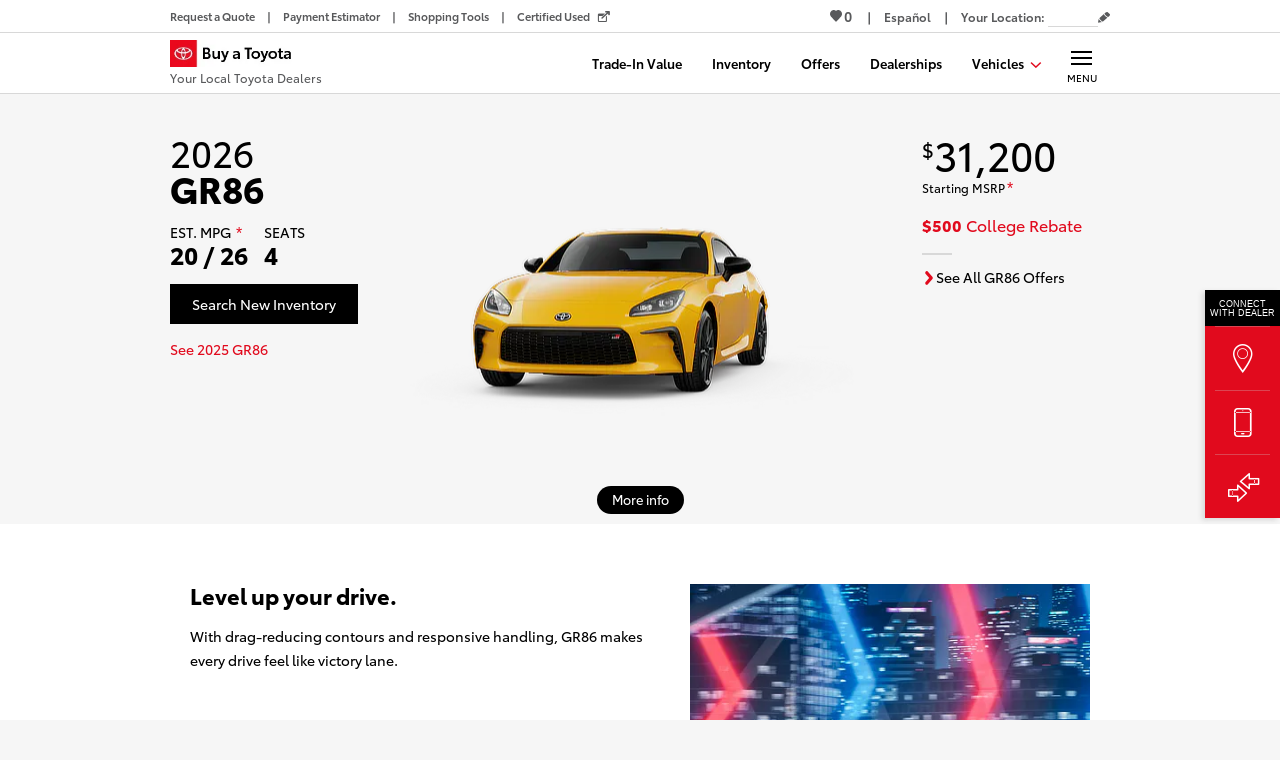

--- FILE ---
content_type: text/javascript
request_url: https://tagging.shiftdigitalapps.io/id/3pc?cb=window[%27_SDA%27][%27_cb3knpmn%27]
body_size: -44
content:
window['_SDA']['_cb3knpmn']('X');

--- FILE ---
content_type: application/javascript
request_url: https://www.buyatoyota.com/assets/js/jsds/2.134.0/8154.chunk.js
body_size: 5275
content:
/*! For license information please see 8154.chunk.js.LICENSE.txt */
(self.__LOADABLE_LOADED_CHUNKS__=self.__LOADABLE_LOADED_CHUNKS__||[]).push([[8154],{45228:function(e){"use strict";var t=Object.getOwnPropertySymbols,r=Object.prototype.hasOwnProperty,n=Object.prototype.propertyIsEnumerable;e.exports=function(){try{if(!Object.assign)return!1;var e=new String("abc");if(e[5]="de","5"===Object.getOwnPropertyNames(e)[0])return!1;for(var t={},r=0;r<10;r++)t["_"+String.fromCharCode(r)]=r;if("0123456789"!==Object.getOwnPropertyNames(t).map(function(e){return t[e]}).join(""))return!1;var n={};return"abcdefghijklmnopqrst".split("").forEach(function(e){n[e]=e}),"abcdefghijklmnopqrst"===Object.keys(Object.assign({},n)).join("")}catch(e){return!1}}()?Object.assign:function(e,o){for(var i,a,u=function(e){if(null==e)throw new TypeError("Object.assign cannot be called with null or undefined");return Object(e)}(e),c=1;c<arguments.length;c++){for(var s in i=Object(arguments[c]))r.call(i,s)&&(u[s]=i[s]);if(t){a=t(i);for(var f=0;f<a.length;f++)n.call(i,a[f])&&(u[a[f]]=i[a[f]])}}return u}},52098:function(e,t,r){"use strict";var n,o=r(96540),i=(n=o)&&"object"==typeof n&&"default"in n?n.default:n;function a(e,t,r){return t in e?Object.defineProperty(e,t,{value:r,enumerable:!0,configurable:!0,writable:!0}):e[t]=r,e}var u=!("undefined"==typeof window||!window.document||!window.document.createElement);e.exports=function(e,t,r){if("function"!=typeof e)throw new Error("Expected reducePropsToState to be a function.");if("function"!=typeof t)throw new Error("Expected handleStateChangeOnClient to be a function.");if(void 0!==r&&"function"!=typeof r)throw new Error("Expected mapStateOnServer to either be undefined or a function.");return function(n){if("function"!=typeof n)throw new Error("Expected WrappedComponent to be a React component.");var c,s=[];function f(){c=e(s.map(function(e){return e.props})),l.canUseDOM?t(c):r&&(c=r(c))}var l=function(e){var t,r;function o(){return e.apply(this,arguments)||this}r=e,(t=o).prototype=Object.create(r.prototype),t.prototype.constructor=t,t.__proto__=r,o.peek=function(){return c},o.rewind=function(){if(o.canUseDOM)throw new Error("You may only call rewind() on the server. Call peek() to read the current state.");var e=c;return c=void 0,s=[],e};var a=o.prototype;return a.UNSAFE_componentWillMount=function(){s.push(this),f()},a.componentDidUpdate=function(){f()},a.componentWillUnmount=function(){var e=s.indexOf(this);s.splice(e,1),f()},a.render=function(){return i.createElement(n,this.props)},o}(o.PureComponent);return a(l,"displayName","SideEffect("+function(e){return e.displayName||e.name||"Component"}(n)+")"),a(l,"canUseDOM",u),l}}},68154:function(e,t,r){"use strict";r.d(t,{m:function(){return re}});var n,o,i,a,u=r(5556),c=r.n(u),s=r(52098),f=r.n(s),l=r(90324),p=r.n(l),d=r(96540),y=r(45228),h=r.n(y),b="bodyAttributes",m="htmlAttributes",T={BASE:"base",BODY:"body",HEAD:"head",HTML:"html",LINK:"link",META:"meta",NOSCRIPT:"noscript",SCRIPT:"script",STYLE:"style",TITLE:"title"},g=(Object.keys(T).map(function(e){return T[e]}),"charset"),v="cssText",w="href",O="innerHTML",A="itemprop",C="rel",S={accesskey:"accessKey",charset:"charSet",class:"className",contenteditable:"contentEditable",contextmenu:"contextMenu","http-equiv":"httpEquiv",itemprop:"itemProp",tabindex:"tabIndex"},E=Object.keys(S).reduce(function(e,t){return e[S[t]]=t,e},{}),j=[T.NOSCRIPT,T.SCRIPT,T.STYLE],P="data-react-helmet",L="function"==typeof Symbol&&"symbol"==typeof Symbol.iterator?function(e){return typeof e}:function(e){return e&&"function"==typeof Symbol&&e.constructor===Symbol&&e!==Symbol.prototype?"symbol":typeof e},k=function(){function e(e,t){for(var r=0;r<t.length;r++){var n=t[r];n.enumerable=n.enumerable||!1,n.configurable=!0,"value"in n&&(n.writable=!0),Object.defineProperty(e,n.key,n)}}return function(t,r,n){return r&&e(t.prototype,r),n&&e(t,n),t}}(),x=Object.assign||function(e){for(var t=1;t<arguments.length;t++){var r=arguments[t];for(var n in r)Object.prototype.hasOwnProperty.call(r,n)&&(e[n]=r[n])}return e},I=function(e,t){var r={};for(var n in e)t.indexOf(n)>=0||Object.prototype.hasOwnProperty.call(e,n)&&(r[n]=e[n]);return r},_=function(e){return!1===(!(arguments.length>1&&void 0!==arguments[1])||arguments[1])?String(e):String(e).replace(/&/g,"&amp;").replace(/</g,"&lt;").replace(/>/g,"&gt;").replace(/"/g,"&quot;").replace(/'/g,"&#x27;")},N=function(e){var t=H(e,T.TITLE),r=H(e,"titleTemplate");if(r&&t)return r.replace(/%s/g,function(){return Array.isArray(t)?t.join(""):t});var n=H(e,"defaultTitle");return t||n||void 0},M=function(e){return H(e,"onChangeClientState")||function(){}},R=function(e,t){return t.filter(function(t){return void 0!==t[e]}).map(function(t){return t[e]}).reduce(function(e,t){return x({},e,t)},{})},D=function(e,t){return t.filter(function(e){return void 0!==e[T.BASE]}).map(function(e){return e[T.BASE]}).reverse().reduce(function(t,r){if(!t.length)for(var n=Object.keys(r),o=0;o<n.length;o++){var i=n[o].toLowerCase();if(-1!==e.indexOf(i)&&r[i])return t.concat(r)}return t},[])},B=function(e,t,r){var n={};return r.filter(function(t){return!!Array.isArray(t[e])||(void 0!==t[e]&&K("Helmet: "+e+' should be of type "Array". Instead found type "'+L(t[e])+'"'),!1)}).map(function(t){return t[e]}).reverse().reduce(function(e,r){var o={};r.filter(function(e){for(var r=void 0,i=Object.keys(e),a=0;a<i.length;a++){var u=i[a],c=u.toLowerCase();-1===t.indexOf(c)||r===C&&"canonical"===e[r].toLowerCase()||c===C&&"stylesheet"===e[c].toLowerCase()||(r=c),-1===t.indexOf(u)||u!==O&&u!==v&&u!==A||(r=u)}if(!r||!e[r])return!1;var s=e[r].toLowerCase();return n[r]||(n[r]={}),o[r]||(o[r]={}),!n[r][s]&&(o[r][s]=!0,!0)}).reverse().forEach(function(t){return e.push(t)});for(var i=Object.keys(o),a=0;a<i.length;a++){var u=i[a],c=h()({},n[u],o[u]);n[u]=c}return e},[]).reverse()},H=function(e,t){for(var r=e.length-1;r>=0;r--){var n=e[r];if(n.hasOwnProperty(t))return n[t]}return null},q=(n=Date.now(),function(e){var t=Date.now();t-n>16?(n=t,e(t)):setTimeout(function(){q(e)},0)}),U=function(e){return clearTimeout(e)},Y="undefined"!=typeof window?window.requestAnimationFrame&&window.requestAnimationFrame.bind(window)||window.webkitRequestAnimationFrame||window.mozRequestAnimationFrame||q:r.g.requestAnimationFrame||q,F="undefined"!=typeof window?window.cancelAnimationFrame||window.webkitCancelAnimationFrame||window.mozCancelAnimationFrame||U:r.g.cancelAnimationFrame||U,K=function(e){return console&&"function"==typeof console.warn&&console.warn(e)},z=null,V=function(e,t){var r=e.baseTag,n=e.bodyAttributes,o=e.htmlAttributes,i=e.linkTags,a=e.metaTags,u=e.noscriptTags,c=e.onChangeClientState,s=e.scriptTags,f=e.styleTags,l=e.title,p=e.titleAttributes;G(T.BODY,n),G(T.HTML,o),$(l,p);var d={baseTag:J(T.BASE,r),linkTags:J(T.LINK,i),metaTags:J(T.META,a),noscriptTags:J(T.NOSCRIPT,u),scriptTags:J(T.SCRIPT,s),styleTags:J(T.STYLE,f)},y={},h={};Object.keys(d).forEach(function(e){var t=d[e],r=t.newTags,n=t.oldTags;r.length&&(y[e]=r),n.length&&(h[e]=d[e].oldTags)}),t&&t(),c(e,y,h)},W=function(e){return Array.isArray(e)?e.join(""):e},$=function(e,t){void 0!==e&&document.title!==e&&(document.title=W(e)),G(T.TITLE,t)},G=function(e,t){var r=document.getElementsByTagName(e)[0];if(r){for(var n=r.getAttribute(P),o=n?n.split(","):[],i=[].concat(o),a=Object.keys(t),u=0;u<a.length;u++){var c=a[u],s=t[c]||"";r.getAttribute(c)!==s&&r.setAttribute(c,s),-1===o.indexOf(c)&&o.push(c);var f=i.indexOf(c);-1!==f&&i.splice(f,1)}for(var l=i.length-1;l>=0;l--)r.removeAttribute(i[l]);o.length===i.length?r.removeAttribute(P):r.getAttribute(P)!==a.join(",")&&r.setAttribute(P,a.join(","))}},J=function(e,t){var r=document.head||document.querySelector(T.HEAD),n=r.querySelectorAll(e+"["+P+"]"),o=Array.prototype.slice.call(n),i=[],a=void 0;return t&&t.length&&t.forEach(function(t){var r=document.createElement(e);for(var n in t)if(t.hasOwnProperty(n))if(n===O)r.innerHTML=t.innerHTML;else if(n===v)r.styleSheet?r.styleSheet.cssText=t.cssText:r.appendChild(document.createTextNode(t.cssText));else{var u=void 0===t[n]?"":t[n];r.setAttribute(n,u)}r.setAttribute(P,"true"),o.some(function(e,t){return a=t,r.isEqualNode(e)})?o.splice(a,1):i.push(r)}),o.forEach(function(e){return e.parentNode.removeChild(e)}),i.forEach(function(e){return r.appendChild(e)}),{oldTags:o,newTags:i}},Q=function(e){return Object.keys(e).reduce(function(t,r){var n=void 0!==e[r]?r+'="'+e[r]+'"':""+r;return t?t+" "+n:n},"")},X=function(e){var t=arguments.length>1&&void 0!==arguments[1]?arguments[1]:{};return Object.keys(e).reduce(function(t,r){return t[S[r]||r]=e[r],t},t)},Z=function(e,t,r){switch(e){case T.TITLE:return{toComponent:function(){return e=t.title,r=t.titleAttributes,(n={key:e})[P]=!0,o=X(r,n),[d.createElement(T.TITLE,o,e)];var e,r,n,o},toString:function(){return function(e,t,r,n){var o=Q(r),i=W(t);return o?"<"+e+" "+P+'="true" '+o+">"+_(i,n)+"</"+e+">":"<"+e+" "+P+'="true">'+_(i,n)+"</"+e+">"}(e,t.title,t.titleAttributes,r)}};case b:case m:return{toComponent:function(){return X(t)},toString:function(){return Q(t)}};default:return{toComponent:function(){return function(e,t){return t.map(function(t,r){var n,o=((n={key:r})[P]=!0,n);return Object.keys(t).forEach(function(e){var r=S[e]||e;if(r===O||r===v){var n=t.innerHTML||t.cssText;o.dangerouslySetInnerHTML={__html:n}}else o[r]=t[e]}),d.createElement(e,o)})}(e,t)},toString:function(){return function(e,t,r){return t.reduce(function(t,n){var o=Object.keys(n).filter(function(e){return!(e===O||e===v)}).reduce(function(e,t){var o=void 0===n[t]?t:t+'="'+_(n[t],r)+'"';return e?e+" "+o:o},""),i=n.innerHTML||n.cssText||"",a=-1===j.indexOf(e);return t+"<"+e+" "+P+'="true" '+o+(a?"/>":">"+i+"</"+e+">")},"")}(e,t,r)}}}},ee=function(e){var t=e.baseTag,r=e.bodyAttributes,n=e.encode,o=e.htmlAttributes,i=e.linkTags,a=e.metaTags,u=e.noscriptTags,c=e.scriptTags,s=e.styleTags,f=e.title,l=void 0===f?"":f,p=e.titleAttributes;return{base:Z(T.BASE,t,n),bodyAttributes:Z(b,r,n),htmlAttributes:Z(m,o,n),link:Z(T.LINK,i,n),meta:Z(T.META,a,n),noscript:Z(T.NOSCRIPT,u,n),script:Z(T.SCRIPT,c,n),style:Z(T.STYLE,s,n),title:Z(T.TITLE,{title:l,titleAttributes:p},n)}},te=f()(function(e){return{baseTag:D([w,"target"],e),bodyAttributes:R(b,e),defer:H(e,"defer"),encode:H(e,"encodeSpecialCharacters"),htmlAttributes:R(m,e),linkTags:B(T.LINK,[C,w],e),metaTags:B(T.META,["name",g,"http-equiv","property",A],e),noscriptTags:B(T.NOSCRIPT,[O],e),onChangeClientState:M(e),scriptTags:B(T.SCRIPT,["src",O],e),styleTags:B(T.STYLE,[v],e),title:N(e),titleAttributes:R("titleAttributes",e)}},function(e){z&&F(z),e.defer?z=Y(function(){V(e,function(){z=null})}):(V(e),z=null)},ee)(function(){return null}),re=(o=te,a=i=function(e){function t(){return function(e,t){if(!(e instanceof t))throw new TypeError("Cannot call a class as a function")}(this,t),function(e,t){if(!e)throw new ReferenceError("this hasn't been initialised - super() hasn't been called");return!t||"object"!=typeof t&&"function"!=typeof t?e:t}(this,e.apply(this,arguments))}return function(e,t){if("function"!=typeof t&&null!==t)throw new TypeError("Super expression must either be null or a function, not "+typeof t);e.prototype=Object.create(t&&t.prototype,{constructor:{value:e,enumerable:!1,writable:!0,configurable:!0}}),t&&(Object.setPrototypeOf?Object.setPrototypeOf(e,t):e.__proto__=t)}(t,e),t.prototype.shouldComponentUpdate=function(e){return!p()(this.props,e)},t.prototype.mapNestedChildrenToProps=function(e,t){if(!t)return null;switch(e.type){case T.SCRIPT:case T.NOSCRIPT:return{innerHTML:t};case T.STYLE:return{cssText:t}}throw new Error("<"+e.type+" /> elements are self-closing and can not contain children. Refer to our API for more information.")},t.prototype.flattenArrayTypeChildren=function(e){var t,r=e.child,n=e.arrayTypeChildren,o=e.newChildProps,i=e.nestedChildren;return x({},n,((t={})[r.type]=[].concat(n[r.type]||[],[x({},o,this.mapNestedChildrenToProps(r,i))]),t))},t.prototype.mapObjectTypeChildren=function(e){var t,r,n=e.child,o=e.newProps,i=e.newChildProps,a=e.nestedChildren;switch(n.type){case T.TITLE:return x({},o,((t={})[n.type]=a,t.titleAttributes=x({},i),t));case T.BODY:return x({},o,{bodyAttributes:x({},i)});case T.HTML:return x({},o,{htmlAttributes:x({},i)})}return x({},o,((r={})[n.type]=x({},i),r))},t.prototype.mapArrayTypeChildrenToProps=function(e,t){var r=x({},t);return Object.keys(e).forEach(function(t){var n;r=x({},r,((n={})[t]=e[t],n))}),r},t.prototype.warnOnInvalidChildren=function(e,t){return!0},t.prototype.mapChildrenToProps=function(e,t){var r=this,n={};return d.Children.forEach(e,function(e){if(e&&e.props){var o=e.props,i=o.children,a=function(e){var t=arguments.length>1&&void 0!==arguments[1]?arguments[1]:{};return Object.keys(e).reduce(function(t,r){return t[E[r]||r]=e[r],t},t)}(I(o,["children"]));switch(r.warnOnInvalidChildren(e,i),e.type){case T.LINK:case T.META:case T.NOSCRIPT:case T.SCRIPT:case T.STYLE:n=r.flattenArrayTypeChildren({child:e,arrayTypeChildren:n,newChildProps:a,nestedChildren:i});break;default:t=r.mapObjectTypeChildren({child:e,newProps:t,newChildProps:a,nestedChildren:i})}}}),t=this.mapArrayTypeChildrenToProps(n,t)},t.prototype.render=function(){var e=this.props,t=e.children,r=I(e,["children"]),n=x({},r);return t&&(n=this.mapChildrenToProps(t,n)),d.createElement(o,n)},k(t,null,[{key:"canUseDOM",set:function(e){o.canUseDOM=e}}]),t}(d.Component),i.propTypes={base:c().object,bodyAttributes:c().object,children:c().oneOfType([c().arrayOf(c().node),c().node]),defaultTitle:c().string,defer:c().bool,encodeSpecialCharacters:c().bool,htmlAttributes:c().object,link:c().arrayOf(c().object),meta:c().arrayOf(c().object),noscript:c().arrayOf(c().object),onChangeClientState:c().func,script:c().arrayOf(c().object),style:c().arrayOf(c().object),title:c().string,titleAttributes:c().object,titleTemplate:c().string},i.defaultProps={defer:!0,encodeSpecialCharacters:!0},i.peek=o.peek,i.rewind=function(){var e=o.rewind();return e||(e=ee({baseTag:[],bodyAttributes:{},encodeSpecialCharacters:!0,htmlAttributes:{},linkTags:[],metaTags:[],noscriptTags:[],scriptTags:[],styleTags:[],title:"",titleAttributes:{}})),e},a);re.renderStatic=re.rewind,t.A=re},90324:function(e){var t="undefined"!=typeof Element,r="function"==typeof Map,n="function"==typeof Set,o="function"==typeof ArrayBuffer&&!!ArrayBuffer.isView;function i(e,a){if(e===a)return!0;if(e&&a&&"object"==typeof e&&"object"==typeof a){if(e.constructor!==a.constructor)return!1;var u,c,s,f;if(Array.isArray(e)){if((u=e.length)!=a.length)return!1;for(c=u;0!==c--;)if(!i(e[c],a[c]))return!1;return!0}if(r&&e instanceof Map&&a instanceof Map){if(e.size!==a.size)return!1;for(f=e.entries();!(c=f.next()).done;)if(!a.has(c.value[0]))return!1;for(f=e.entries();!(c=f.next()).done;)if(!i(c.value[1],a.get(c.value[0])))return!1;return!0}if(n&&e instanceof Set&&a instanceof Set){if(e.size!==a.size)return!1;for(f=e.entries();!(c=f.next()).done;)if(!a.has(c.value[0]))return!1;return!0}if(o&&ArrayBuffer.isView(e)&&ArrayBuffer.isView(a)){if((u=e.length)!=a.length)return!1;for(c=u;0!==c--;)if(e[c]!==a[c])return!1;return!0}if(e.constructor===RegExp)return e.source===a.source&&e.flags===a.flags;if(e.valueOf!==Object.prototype.valueOf&&"function"==typeof e.valueOf&&"function"==typeof a.valueOf)return e.valueOf()===a.valueOf();if(e.toString!==Object.prototype.toString&&"function"==typeof e.toString&&"function"==typeof a.toString)return e.toString()===a.toString();if((u=(s=Object.keys(e)).length)!==Object.keys(a).length)return!1;for(c=u;0!==c--;)if(!Object.prototype.hasOwnProperty.call(a,s[c]))return!1;if(t&&e instanceof Element)return!1;for(c=u;0!==c--;)if(("_owner"!==s[c]&&"__v"!==s[c]&&"__o"!==s[c]||!e.$$typeof)&&!i(e[s[c]],a[s[c]]))return!1;return!0}return e!=e&&a!=a}e.exports=function(e,t){try{return i(e,t)}catch(e){if((e.message||"").match(/stack|recursion/i))return console.warn("react-fast-compare cannot handle circular refs"),!1;throw e}}}}]);

--- FILE ---
content_type: text/javascript
request_url: https://sdtagging.azureedge.net/scripts/sdt2.js?containerId=TOYOTA&dl=sd
body_size: 140540
content:

/* Webpack Runtime */(()=>{"use strict";var e,r={},o={};function t(e){var n=o[e];if(void 0!==n)return n.exports;var a=o[e]={exports:{}};return r[e].call(a.exports,a,a.exports,t),a.exports}t.m=r,e=[],t.O=(r,o,n,a)=>{if(!o){var l=1/0;for(u=0;u<e.length;u++){for(var[o,n,a]=e[u],i=!0,f=0;f<o.length;f++)(!1&a||l>=a)&&Object.keys(t.O).every((e=>t.O[e](o[f])))?o.splice(f--,1):(i=!1,a<l&&(l=a));if(i){e.splice(u--,1);var p=n();void 0!==p&&(r=p)}}return r}a=a||0;for(var u=e.length;u>0&&e[u-1][2]>a;u--)e[u]=e[u-1];e[u]=[o,n,a]},t.d=(e,r)=>{for(var o in r)t.o(r,o)&&!t.o(e,o)&&Object.defineProperty(e,o,{enumerable:!0,get:r[o]})},t.o=(e,r)=>Object.prototype.hasOwnProperty.call(e,r),t.r=e=>{"undefined"!=typeof Symbol&&Symbol.toStringTag&&Object.defineProperty(e,Symbol.toStringTag,{value:"Module"}),Object.defineProperty(e,"__esModule",{value:!0})},(()=>{var e={666:0};t.O.j=r=>0===e[r];var r=(r,o)=>{var n,a,[l,i,f]=o,p=0;if(l.some((r=>0!==e[r]))){for(n in i)t.o(i,n)&&(t.m[n]=i[n]);if(f)var u=f(t)}for(r&&r(o);p<l.length;p++)a=l[p],t.o(e,a)&&e[a]&&e[a][0](),e[a]=0;return t.O(u)},o=self.webpackChunkSD_Toyota=self.webpackChunkSD_Toyota||[];o.forEach(r.bind(null,0)),o.push=r.bind(null,o.push.bind(o))})()})();
/* Core */"use strict";(self.webpackChunkSD_Toyota=self.webpackChunkSD_Toyota||[]).push([[321],{cjegno:(e,t,a)=>{a.r(t),a.d(t,{__assign:()=>o,__asyncDelegator:()=>w,__asyncGenerator:()=>C,__asyncValues:()=>x,__await:()=>N,__awaiter:()=>v,__classPrivateFieldGet:()=>O,__classPrivateFieldIn:()=>k,__classPrivateFieldSet:()=>A,__createBinding:()=>h,__decorate:()=>s,__esDecorate:()=>u,__exportStar:()=>y,__extends:()=>r,__generator:()=>f,__importDefault:()=>M,__importStar:()=>S,__makeTemplateObject:()=>V,__metadata:()=>p,__param:()=>c,__propKey:()=>d,__read:()=>E,__rest:()=>i,__runInitializers:()=>l,__setFunctionName:()=>m,__spread:()=>b,__spreadArray:()=>L,__spreadArrays:()=>_,__values:()=>g});var n=function(e,t){return n=Object.setPrototypeOf||{__proto__:[]}instanceof Array&&function(e,t){e.__proto__=t}||function(e,t){for(var a in t)Object.prototype.hasOwnProperty.call(t,a)&&(e[a]=t[a])},n(e,t)};function r(e,t){if("function"!=typeof t&&null!==t)throw new TypeError("Class extends value "+String(t)+" is not a constructor or null");function a(){this.constructor=e}n(e,t),e.prototype=null===t?Object.create(t):(a.prototype=t.prototype,new a)}var o=function(){return o=Object.assign||function(e){for(var t,a=1,n=arguments.length;a<n;a++)for(var r in t=arguments[a])Object.prototype.hasOwnProperty.call(t,r)&&(e[r]=t[r]);return e},o.apply(this,arguments)};function i(e,t){var a={};for(var n in e)Object.prototype.hasOwnProperty.call(e,n)&&t.indexOf(n)<0&&(a[n]=e[n]);if(null!=e&&"function"==typeof Object.getOwnPropertySymbols){var r=0;for(n=Object.getOwnPropertySymbols(e);r<n.length;r++)t.indexOf(n[r])<0&&Object.prototype.propertyIsEnumerable.call(e,n[r])&&(a[n[r]]=e[n[r]])}return a}function s(e,t,a,n){var r,o=arguments.length,i=o<3?t:null===n?n=Object.getOwnPropertyDescriptor(t,a):n;if("object"==typeof Reflect&&"function"==typeof Reflect.decorate)i=Reflect.decorate(e,t,a,n);else for(var s=e.length-1;s>=0;s--)(r=e[s])&&(i=(o<3?r(i):o>3?r(t,a,i):r(t,a))||i);return o>3&&i&&Object.defineProperty(t,a,i),i}function c(e,t){return function(a,n){t(a,n,e)}}function u(e,t,a,n,r,o){function i(e){if(void 0!==e&&"function"!=typeof e)throw new TypeError("Function expected");return e}for(var s,c=n.kind,u="getter"===c?"get":"setter"===c?"set":"value",l=!t&&e?n.static?e:e.prototype:null,d=t||(l?Object.getOwnPropertyDescriptor(l,n.name):{}),m=!1,p=a.length-1;p>=0;p--){var v={};for(var f in n)v[f]="access"===f?{}:n[f];for(var f in n.access)v.access[f]=n.access[f];v.addInitializer=function(e){if(m)throw new TypeError("Cannot add initializers after decoration has completed");o.push(i(e||null))};var h=(0,a[p])("accessor"===c?{get:d.get,set:d.set}:d[u],v);if("accessor"===c){if(void 0===h)continue;if(null===h||"object"!=typeof h)throw new TypeError("Object expected");(s=i(h.get))&&(d.get=s),(s=i(h.set))&&(d.set=s),(s=i(h.init))&&r.push(s)}else(s=i(h))&&("field"===c?r.push(s):d[u]=s)}l&&Object.defineProperty(l,n.name,d),m=!0}function l(e,t,a){for(var n=arguments.length>2,r=0;r<t.length;r++)a=n?t[r].call(e,a):t[r].call(e);return n?a:void 0}function d(e){return"symbol"==typeof e?e:"".concat(e)}function m(e,t,a){return"symbol"==typeof t&&(t=t.description?"[".concat(t.description,"]"):""),Object.defineProperty(e,"name",{configurable:!0,value:a?"".concat(a," ",t):t})}function p(e,t){if("object"==typeof Reflect&&"function"==typeof Reflect.metadata)return Reflect.metadata(e,t)}function v(e,t,a,n){return new(a||(a=Promise))((function(r,o){function i(e){try{c(n.next(e))}catch(e){o(e)}}function s(e){try{c(n.throw(e))}catch(e){o(e)}}function c(e){var t;e.done?r(e.value):(t=e.value,t instanceof a?t:new a((function(e){e(t)}))).then(i,s)}c((n=n.apply(e,t||[])).next())}))}function f(e,t){var a,n,r,o,i={label:0,sent:function(){if(1&r[0])throw r[1];return r[1]},trys:[],ops:[]};return o={next:s(0),throw:s(1),return:s(2)},"function"==typeof Symbol&&(o[Symbol.iterator]=function(){return this}),o;function s(s){return function(c){return function(s){if(a)throw new TypeError("Generator is already executing.");for(;o&&(o=0,s[0]&&(i=0)),i;)try{if(a=1,n&&(r=2&s[0]?n.return:s[0]?n.throw||((r=n.return)&&r.call(n),0):n.next)&&!(r=r.call(n,s[1])).done)return r;switch(n=0,r&&(s=[2&s[0],r.value]),s[0]){case 0:case 1:r=s;break;case 4:return i.label++,{value:s[1],done:!1};case 5:i.label++,n=s[1],s=[0];continue;case 7:s=i.ops.pop(),i.trys.pop();continue;default:if(!(r=i.trys,(r=r.length>0&&r[r.length-1])||6!==s[0]&&2!==s[0])){i=0;continue}if(3===s[0]&&(!r||s[1]>r[0]&&s[1]<r[3])){i.label=s[1];break}if(6===s[0]&&i.label<r[1]){i.label=r[1],r=s;break}if(r&&i.label<r[2]){i.label=r[2],i.ops.push(s);break}r[2]&&i.ops.pop(),i.trys.pop();continue}s=t.call(e,i)}catch(e){s=[6,e],n=0}finally{a=r=0}if(5&s[0])throw s[1];return{value:s[0]?s[1]:void 0,done:!0}}([s,c])}}}var h=Object.create?function(e,t,a,n){void 0===n&&(n=a);var r=Object.getOwnPropertyDescriptor(t,a);r&&!("get"in r?!t.__esModule:r.writable||r.configurable)||(r={enumerable:!0,get:function(){return t[a]}}),Object.defineProperty(e,n,r)}:function(e,t,a,n){void 0===n&&(n=a),e[n]=t[a]};function y(e,t){for(var a in e)"default"===a||Object.prototype.hasOwnProperty.call(t,a)||h(t,e,a)}function g(e){var t="function"==typeof Symbol&&Symbol.iterator,a=t&&e[t],n=0;if(a)return a.call(e);if(e&&"number"==typeof e.length)return{next:function(){return e&&n>=e.length&&(e=void 0),{value:e&&e[n++],done:!e}}};throw new TypeError(t?"Object is not iterable.":"Symbol.iterator is not defined.")}function E(e,t){var a="function"==typeof Symbol&&e[Symbol.iterator];if(!a)return e;var n,r,o=a.call(e),i=[];try{for(;(void 0===t||t-- >0)&&!(n=o.next()).done;)i.push(n.value)}catch(e){r={error:e}}finally{try{n&&!n.done&&(a=o.return)&&a.call(o)}finally{if(r)throw r.error}}return i}function b(){for(var e=[],t=0;t<arguments.length;t++)e=e.concat(E(arguments[t]));return e}function _(){for(var e=0,t=0,a=arguments.length;t<a;t++)e+=arguments[t].length;var n=Array(e),r=0;for(t=0;t<a;t++)for(var o=arguments[t],i=0,s=o.length;i<s;i++,r++)n[r]=o[i];return n}function L(e,t,a){if(a||2===arguments.length)for(var n,r=0,o=t.length;r<o;r++)!n&&r in t||(n||(n=Array.prototype.slice.call(t,0,r)),n[r]=t[r]);return e.concat(n||Array.prototype.slice.call(t))}function N(e){return this instanceof N?(this.v=e,this):new N(e)}function C(e,t,a){if(!Symbol.asyncIterator)throw new TypeError("Symbol.asyncIterator is not defined.");var n,r=a.apply(e,t||[]),o=[];return n={},i("next"),i("throw"),i("return"),n[Symbol.asyncIterator]=function(){return this},n;function i(e){r[e]&&(n[e]=function(t){return new Promise((function(a,n){o.push([e,t,a,n])>1||s(e,t)}))})}function s(e,t){try{(a=r[e](t)).value instanceof N?Promise.resolve(a.value.v).then(c,u):l(o[0][2],a)}catch(e){l(o[0][3],e)}var a}function c(e){s("next",e)}function u(e){s("throw",e)}function l(e,t){e(t),o.shift(),o.length&&s(o[0][0],o[0][1])}}function w(e){var t,a;return t={},n("next"),n("throw",(function(e){throw e})),n("return"),t[Symbol.iterator]=function(){return this},t;function n(n,r){t[n]=e[n]?function(t){return(a=!a)?{value:N(e[n](t)),done:!1}:r?r(t):t}:r}}function x(e){if(!Symbol.asyncIterator)throw new TypeError("Symbol.asyncIterator is not defined.");var t,a=e[Symbol.asyncIterator];return a?a.call(e):(e=g(e),t={},n("next"),n("throw"),n("return"),t[Symbol.asyncIterator]=function(){return this},t);function n(a){t[a]=e[a]&&function(t){return new Promise((function(n,r){(function(e,t,a,n){Promise.resolve(n).then((function(t){e({value:t,done:a})}),t)})(n,r,(t=e[a](t)).done,t.value)}))}}}function V(e,t){return Object.defineProperty?Object.defineProperty(e,"raw",{value:t}):e.raw=t,e}var I=Object.create?function(e,t){Object.defineProperty(e,"default",{enumerable:!0,value:t})}:function(e,t){e.default=t};function S(e){if(e&&e.__esModule)return e;var t={};if(null!=e)for(var a in e)"default"!==a&&Object.prototype.hasOwnProperty.call(e,a)&&h(t,e,a);return I(t,e),t}function M(e){return e&&e.__esModule?e:{default:e}}function O(e,t,a,n){if("a"===a&&!n)throw new TypeError("Private accessor was defined without a getter");if("function"==typeof t?e!==t||!n:!t.has(e))throw new TypeError("Cannot read private member from an object whose class did not declare it");return"m"===a?n:"a"===a?n.call(e):n?n.value:t.get(e)}function A(e,t,a,n,r){if("m"===n)throw new TypeError("Private method is not writable");if("a"===n&&!r)throw new TypeError("Private accessor was defined without a setter");if("function"==typeof t?e!==t||!r:!t.has(e))throw new TypeError("Cannot write private member to an object whose class did not declare it");return"a"===n?r.call(e,a):r?r.value=a:t.set(e,a),a}function k(e,t){if(null===t||"object"!=typeof t&&"function"!=typeof t)throw new TypeError("Cannot use 'in' operator on non-object");return"function"==typeof e?t===e:e.has(t)}},"+1SyoC":(e,t,a)=>{Object.defineProperty(t,"__esModule",{value:!0}),t.ActionResolver=void 0;var n=a("J0EJQB"),r=function(){function e(e){this.registeredActions={},this.containerInstance=e}return e.prototype.addActions=function(e){for(var t=n.keys(e),a=0;a<t.length;a++){var r=t[a],o=new e[r];this.registeredActions[r]=o}},e.prototype.resolveAll=function(){for(var e={},t=n.keys(this.registeredActions),a=0;a<t.length;a++){var r=t[a];e[r]=this.resolve(r)}return e},e.prototype.resolve=function(e){var t=this.containerInstance.actions[e];if(void 0!==t){if("function"==typeof t)return t;if(void 0===t.__resolved&&(t.__resolved=!0,!t||!t.fn)){var a=this.registeredActions[e];a?(t=t||{},a.name=e,a.parentContainerInstance=this.containerInstance,t.fn=function(e){return a.fire(e)},t.getValuesFn=a.getActionValues.bind(a),t.actionObj=a,t.defaults=t.defaults||{},t.defaults.values=n.extend(a.defaultValues,t.defaults.values||{}),t.defaults.vars=n.extend(a.defaultVars,t.defaults.vars||{}),t.defaults.consentRequired=n.extend(a.defaultConsentRequired,t.defaults.consentRequired||{})):n.error("ActionResolver::Action not found: '".concat(e,"' (ContainerId = ").concat(this.containerInstance.containerId,")")),this.containerInstance.actions[e]=t}}else n.error("ActionResolver::Action not found: '".concat(e,"' (ContainerId = ").concat(this.containerInstance.containerId,")"));return t},e}();t.ActionResolver=r},JvLhj1:(e,t,a)=>{Object.defineProperty(t,"__esModule",{value:!0}),t.getActionType=t.registerActionType=void 0;var n=a("J0EJQB");t.registerActionType=function(e,t){var a=n.getGlobalState().actionTypes;a[e]?n.error("Action type "+e+" loaded more than once."):(n.debug(e+" action type loaded."),t&&(a[e=e.toLowerCase()]=t))},t.getActionType=function(e){return n.getGlobalState().actionTypes[e=(e||"").toLowerCase()]}},XHCG9u:(e,t,a)=>{Object.defineProperty(t,"__esModule",{value:!0}),t.ActionType=void 0;var n,r=a("pT/OH7"),o=a("J0EJQB"),i=function(){function e(){this.name=null,this.defaultValues={},this.defaultVars={},this.defaultConsentRequired={},this.eventQueue=[]}return e.prototype.fire=function(e){var t=this.getActionEventType(e);if(!this.hasConsent(e,t))return o.debugObj({NoConsentToFireEvent:{eventType:t,actionFuncParams:e}}),void this.eventQueue.push(e);switch(t){case n.Load:return this.onLoad(e);case n.LoadComplete:return this.onLoadComplete(e);case n.ConsentChanged:return this.consentChanged(e);default:return this.onFire(e)}},e.prototype.hasConsent=function(e,t){if(!e.consentRequired||t===n.ConsentChanged)return!0;var a=null;if(t===n.Load||t===n.LoadComplete?a=e.consentRequired.load:t===n.Other&&(a=e.consentRequired.fire),!a)return!0;for(var r in a){if(o.stringToBool(a[r])&&!o.stringToBool(e.template.consent[r]))return!1}return!0},e.prototype.onFire=function(e){},e.prototype.onLoad=function(e){},e.prototype.onLoadComplete=function(e){},e.prototype.consentChanged=function(e){if(this.eventQueue.length>0){var t=this.eventQueue.slice();this.eventQueue=[];for(var a=0,n=t;a<n.length;a++){var r=n[a];o.debugObj({ReprocessingQueuedItem:{queuedItem:r,actionFuncParams:e}}),r.template.consent=e.template.consent,this.fire(r)}}this.onConsentChanged(e)},e.prototype.onConsentChanged=function(e){},e.prototype.getActionValues=function(e){return e({})},e.prototype.getActionEventType=function(e){if(!e.rule.isInternalRule)return n.Other;switch(e.rule.dataLayer.eventName){case r.onLoadEventName:return n.Load;case r.onLoadCompleteEventName:return n.LoadComplete;case r.onConsentChangedEventName:return n.ConsentChanged;default:return n.Other}},e}();t.ActionType=i,function(e){e[e.Load=0]="Load",e[e.LoadComplete=1]="LoadComplete",e[e.ConsentChanged=2]="ConsentChanged",e[e.Other=3]="Other"}(n||(n={}))},mcy2UT:(e,t,a)=>{Object.defineProperty(t,"__esModule",{value:!0}),t.BCDataLayer=void 0;var n=a("xAmISR"),r=a("J0EJQB"),o=a("pT/OH7"),i=function(){function e(){this.hashCode=null,this.idKey="",this.dataLayerHelper=null,this.dataLayerName="";var e=r.getSDName();this.dataLayerName=e+"DataLayer",window[this.dataLayerName]=window[this.dataLayerName]||{},this.idKey=r.generateRandomId(),window[this.dataLayerName][o.bcDataLayerIdKey]=this.idKey,r.debugObj({BCDLInit:{dataLayer:r.extend({},window[this.dataLayerName])}})}return e.prototype.update=function(e){for(var t in r.debugObj({BCDLUpdate:{oldValue:r.extend({},window[this.dataLayerName]),newValue:r.extend({},e)}}),window[this.dataLayerName])delete window[this.dataLayerName][t];for(var t in e)window[this.dataLayerName][t]=e[t];this.idKey=r.generateRandomId(),window[this.dataLayerName][o.bcDataLayerIdKey]=this.idKey,this.dataLayerHelper=new n.DataLayerHelper(window[this.dataLayerName]),this.hashCode=this.dataLayerHelper.getHashCode()},e.prototype.get=function(){return r.debugObj({BCDLGet:{dataLayer:r.extend({},window[this.dataLayerName])}}),window[this.dataLayerName]},e.prototype.isChanged=function(e){void 0===e&&(e=!0);var t,a=!1;window[this.dataLayerName][o.bcDataLayerIdKey]!==this.idKey&&(a=!0,this.idKey=r.generateRandomId(),window[this.dataLayerName][o.bcDataLayerIdKey]=this.idKey);var i=new n.DataLayerHelper(window[this.dataLayerName]).getHashCode();t=i!==this.hashCode;var s=a||t;return r.debugObj({BCDLIsChanged:{isChanged:s,oldHash:this.hashCode,newHash:i,isIdKeyChanged:a,isHashChanged:t,dataLayer:r.extend({},window[this.dataLayerName])}}),s&&e&&(this.hashCode=i),s},e.prototype.setIsChanged=function(){r.debugObj({BCDLSetIsChanged:{changed:!0}}),this.hashCode=null},e.prototype.getHashCode=function(){return this.hashCode},e}();t.BCDataLayer=i},"2Jg0U5":(e,t,a)=>{Object.defineProperty(t,"__esModule",{value:!0}),t.CommandProcessor=void 0;var n=a("dWaaf+"),r=a("AF2Jfh"),o=a("GCxUB6"),i=a("bzsGzZ"),s=a("VSgq37"),c=a("nJzcAz"),u=a("w0QlZK"),l=a("+v25ki"),d=a("e+ievk"),m=a("/TxWsh"),p=a("nC/OXL"),v=a("voQswR"),f=a("J0EJQB"),h=a("pT/OH7"),y=a("VbWbRH"),g=function(){function e(){this._state={},this._commandMap={},this._commandQueue=[],this._isRunning=!1,this._isDDC=null,this._ddcHackRegex=/function\s*\(\)\s*\{\s*[a-z]\.window\[[a-z]\.dataLayerName\]\s*=\s*[a-z]\s*\}/,this.setCommands([new n.InitCommand,new r.CreateCommand,new o.ConfigCommand,new i.DebugCommand,new s.PushCommand,new c.SendCommand,new u.DataLayerCommand,new l.SetCommand,new d.GetSessionIdCommand,new m.OnContainerInitializedCommand,new p.ContainerMessagingCommands,new v.ConsentCommands])}return e.prototype.getState=function(){return this._state},e.prototype.push=function(e,t){var a=this;if(e&&1===e.length&&"function"==typeof e[0]&&this.getIsDDC()&&this._ddcHackRegex.test(e[0].toString())){if(f.isDebug()){var n=f.extend({},e||{}),r={DDCHACK:{cmd:(e[0]||"").toString(),args:n}};f.debugObj(r)}this.executeImmediately(e)}else this.addToQueue(e,"Queue",(function(e){f.forEach(e,(function(e){return a._commandQueue.push(e)}))}),t)},e.prototype.getIsDDC=function(){if(null===this._isDDC){var e=y.getContainerInstances();for(var t in e){var a=e[t];if(a.initialized)if(this._isDDC=!1,a.metadata)if("DEALERDOTCOM"===(a.metadata.providerId||"").toUpperCase()){this._isDDC=!0;break}}}return this._isDDC},e.prototype.insert=function(e,t){var a=this;this.addToQueue(e,"Insert",(function(e){e.reverse(),f.forEach(e,(function(e){return a._commandQueue.unshift(e)}))}),t)},e.prototype.executeImmediately=function(e,t){var a=this;t||(t=function(){});var n=null,r=0;this.addToQueue(e,"ExecuteImmediately",(function(e){n=e}),{processQueueCommands:!1,isImmediate:!0});var o=function(){if(++r==n.length)return t()};f.forEach(n,(function(e){return a.execute(e,o)}))},e.prototype.addToQueue=function(e,t,a,n){if(e&&e.length&&e.length>0){var r=f.getGlobalState();n=f.extend({processQueueCommands:!0,isImmediate:!1,copyFromBCDataLayer:!1},n);var o=[];if(f.isDebug()){var i=f.extend({},e||{}),s={cmd:(e[0]||"").toString(),args:i,cmdProcessorParams:n,isRunning:this._isRunning,queue:this._commandQueue},c={},u=t;"string"==typeof e[0]?u+=":".concat(e[0]):"function"==typeof e[0]&&(u+=":FUNCTION(".concat(e[0].toString(),")")),c[u]=s,f.debugObj(c)}if(n.copyFromBCDataLayer&&r.dataLayer&&r.dataLayer.bcDataLayer&&r.dataLayer.bcDataLayer.isChanged()){var l=f.extend({},r.dataLayer.bcDataLayer.get());if(delete l[h.bcDataLayerIdKey],f.isDebug()){i=f.extend({},e||{});(c={})[u="CommandProcessor:CopyFromBCDataLayer"]=s={bcDataLayer:l},f.debugObj(c)}var d={command:"dataLayer",args:[l,!0],commandProcessorParams:{processQueueCommands:!1}};o.push(d)}var m={command:e[0],args:Array.prototype.slice.call(e,1),commandProcessorParams:n};o.push(m),a(o),!this._isRunning&&n.processQueueCommands&&this.processQueue()}},e.prototype.processQueue=function(){var e=this;this._isRunning=!0;var t=function(){if(0!==e._commandQueue.length){var a=e._commandQueue.shift();try{e.execute(a,t)}catch(e){f.error("CommandProcessor::"+a.command,e)}}else e._isRunning=!1};t()},e.prototype.execute=function(e,t){if("function"==typeof e.command)return e.command(),t();if("string"!=typeof e.command)return f.debugObj({QueueItem:{queueItem:e}}),f.error("Unexpected type for queueItem.command: ".concat(typeof e.command)),t();var a=this._commandMap[e.command.toLowerCase()];if(!a){if(f.isDebug()){var n=f.extend({},e.args||{}),r=(c={},"UnknownCommand");"string"==typeof e.command&&(r+=":".concat(e.command)),c[r]={cmd:e.command,args:n},f.debugObj(c)}return this.forwardToSDA(e.command,e.args),t()}try{var o={args:e.args,isImmediate:e.commandProcessorParams.isImmediate};if(f.isDebug()&&"trackLinks"!==e.command){var i="Exec";"string"==typeof e.command&&(i+=":".concat(e.command));try{if(e.args&&JSON&&JSON.stringify){var s=JSON.stringify(e.args);s.length>50&&(s=s.substring(0,50)+"..."),i+=":".concat(s)}}catch(e){}var c={cmd:e.command,commandParams:o};f.debugGroupStart(i,{params:c,collapsed:"push"!==e.command})}var u=function(){return f.debugGroupEnd(),t()};if(a.isAsync&&(o.callback=u),a.action.apply(a.obj,[o]),!a.isAsync)return u()}catch(a){var l=e&&"string"==typeof e.command?e.command:"";return f.error("Command::".concat(l),a),t()}},e.prototype.forwardToSDA=function(e,t,a){if(f.isDebug()){var n=f.extend({},t||{}),r={},o="ForwardToSDA";"string"==typeof e&&(o+=":".concat(e)),r[o]={cmd:e,args:n},f.debugObj(r)}var i=f.trim(a||"").toUpperCase(),s=y.getContainerInstances();for(var c in s)if(!i||i===c.toUpperCase()){var u=s[c];if(u.initialized)for(var l in u.actions){var d=u.actions[l];if("function"!=typeof d&&"SDAnalytics"===d.type){var m=u.actionResolver.resolve(l);"function"!=typeof m&&m.actionObj.forwardToSDA(e,t)}}}},e.prototype.setCommands=function(e){var t={commandProcessor:this};this._commandMap={};for(var a=0;a<e.length;a++)if(e[a]&&"object"==typeof e[a]){try{var n=e[a];n.init(t),n.initialized=!0}catch(e){f.error("Command failed to initialize",e)}for(var r in e[a])if(r&&"function"==typeof e[a][r])if("__"===r.substring(0,2)){var o=r.substring(2).toLowerCase();this._commandMap[o]={obj:e[a],action:e[a][r],isAsync:!0}}else if(r&&"_"===r.substring(0,1)){o=r.substring(1).toLowerCase();this._commandMap[o]={obj:e[a],action:e[a][r],isAsync:!1}}}},e}();t.CommandProcessor=g},VZsk0u:(e,t)=>{Object.defineProperty(t,"__esModule",{value:!0}),t.Command=void 0;var a=function(){function e(){this.initialized=!1}return e.prototype.init=function(e){this.commandProcessor=e.commandProcessor,this.state=this.commandProcessor.getState()},e}();t.Command=a},GCxUB6:(e,t,a)=>{Object.defineProperty(t,"__esModule",{value:!0}),t.ConfigCommand=void 0;var n=a("cjegno"),r=a("VZsk0u"),o=a("J0EJQB"),i=function(e){function t(){return null!==e&&e.apply(this,arguments)||this}return n.__extends(t,e),t.prototype._config=function(e){var t=e.args[0],a=e.args[1];o.getGlobalState().config[t]=a,this.commandProcessor.forwardToSDA("config",[t,a])},t.prototype._getConfig=function(e){var t=e.args[0];(0,e.args[1])(o.getGlobalState().config[t])},t}(r.Command);t.ConfigCommand=i},voQswR:(e,t,a)=>{Object.defineProperty(t,"__esModule",{value:!0}),t.ConsentCommands=void 0;var n,r,o=a("cjegno"),i=a("VZsk0u"),s=a("J0EJQB"),c=a("pT/OH7"),u=a("VbWbRH"),l=function(e){function t(){var t=null!==e&&e.apply(this,arguments)||this;return t._initializationState=n.NotInitialized,t._provider=r.Unknown,t._initCallbackMaxWaitMS=3e3,t._getConsentCallbackMaxWaitMS=2e3,t._pollingIntervalMS=1e3,t}return o.__extends(t,e),t.prototype.__initConsent=function(e){var t=e.callback;if(this._initializationState!==n.NotInitialized)return t();this._initializationState=n.Initializing;var a=s.waitForCallback((function(e,a){return t()}),this._initCallbackMaxWaitMS);this.initialize(a)},t.prototype.initialize=function(e){var t=this,a=function(){if(e)return e()},o=this.detectProvider();return o==r.Unknown?(setTimeout((function(){return t.initialize()}),this._pollingIntervalMS),a()):(s.debug("Consent provider detected: "+o),this.updateConsentSettings((function(){return t._initializationState=n.Initialized,a()})))},t.prototype.detectProvider=function(){return this._provider==r.Unknown&&window&&window.getConsentCa&&"function"==typeof window.getConsentCa&&(this._provider=r.ComplyAuto),this._provider},t.prototype.updateConsentSettings=function(e){var t=this,a=function(){return t._initializationState===n.Initializing?t.attachConsentChangedHandler(e):e?e():void 0};return this.getConsentSettings((function(e){if(!e)return a();var r=u.getContainerInstances();for(var o in r){t.mergeSettings(o,e);t._initializationState===n.Initialized&&t.fireConsentChangeEvent(o)}return a()}))},t.prototype.fireConsentChangeEvent=function(e){s.getGlobalState().commandProcessor.push(["push",{sendTo:e,eventName:c.onConsentChangedEventName,isClientEvent:!0}])},t.prototype.attachConsentChangedHandler=function(e){var t=function(){if(e)return e()};return this.detectProvider()===r.ComplyAuto?this.attachConsentChangedHandlerComplyAuto(t):t()},t.prototype.onConsentChanged=function(){this.updateConsentSettings()},t.prototype.mergeSettings=function(e,t){if(s.debugObj({mergeSettings:{containerId:e,consentSettings:t}}),!t)return!1;var a=!1,n=u.getContainerInstance(e);return null!==t.general&&"boolean"!=typeof t.general||n.consent.general===t.general||(n.consent.general=t.general,a=!0),null!==t.functional&&"boolean"!=typeof t.functional||n.consent.functional===t.functional||(n.consent.functional=t.functional,a=!0),null!==t.targeting&&"boolean"!=typeof t.targeting||n.consent.targeting===t.targeting||(n.consent.targeting=t.targeting,a=!0),null!==t.statistics&&"boolean"!=typeof t.statistics||n.consent.statistics===t.statistics||(n.consent.statistics=t.statistics,a=!0),a},t.prototype.getConsentSettings=function(e){return this.detectProvider()===r.ComplyAuto?this.getConsentSettingsComplyAuto(e):e(this.createEmptyConsentSettings())},t.prototype.createEmptyConsentSettings=function(){return{general:null,functional:null,targeting:null,statistics:null}},t.prototype.getConsentSettingsComplyAuto=function(e){var t=this,a=s.waitForCallback((function(a,n){return s.debugObj({getConsentSettingsComplyAutoResult:{err:a,errStr:a?a.toString():"",value:n}}),e(a?null:t.parseComplyAutoSettings(n))}),this._getConsentCallbackMaxWaitMS);try{window.getConsentCa([a])}catch(e){}},t.prototype.attachConsentChangedHandlerComplyAuto=function(e){var t=this;if("function"!=typeof window.addConsentListenerCa)return e();try{window.addConsentListenerCa((function(e){t.onConsentChanged()}))}catch(e){}return e()},t.prototype.parseComplyAutoSettings=function(e){var t=this.createEmptyConsentSettings();return void 0!==e.general&&(t.general=e.general),void 0!==e.functional&&(t.functional=e.functional),void 0!==e.targeting&&(t.targeting=e.targeting),void 0!==e.statistics&&(t.statistics=e.statistics),t},t}(i.Command);t.ConsentCommands=l,function(e){e[e.NotInitialized=0]="NotInitialized",e[e.Initializing=1]="Initializing",e[e.Initialized=2]="Initialized"}(n||(n={})),function(e){e.Unknown="",e.ComplyAuto="ComplyAuto"}(r||(r={}))},"nC/OXL":(e,t,a)=>{Object.defineProperty(t,"__esModule",{value:!0}),t.ContainerMessagingCommands=void 0;var n=a("cjegno"),r=a("VZsk0u"),o=a("zYusTv"),i=a("VbWbRH"),s=a("J0EJQB"),c=function(e){function t(){var t=null!==e&&e.apply(this,arguments)||this;return t._initialized=!1,t._msgTypeSetValue="SD_SetValue",t}return n.__extends(t,e),t.prototype._initContainerMessaging=function(){var e=this;return this._initialized||(this._initialized=!0,o.addListener(this._msgTypeSetValue,(function(t){return e.onSetValue(t.data,t.source)})),o.setCaptureUnhandledMessages(!1)),!0},t.prototype._setValue=function(e){var t=s.getArgs(e.args,"key","value","forwardToMainWindow"),a=t.key,n=t.value,r=t.forwardToMainWindow;if(s.debugObj({SetValue:{key:a,value:n,forwardToMainWindow:r}}),window[a]=n,s.isIFrame()&&!1!==r&&s.isJSONSupported()){var o={type:this._msgTypeSetValue,containerId:"TOYOTA",key:a,value:JSON.stringify(n)};s.sendMessage(o,window.top)}return!0},t.prototype.onSetValue=function(e,t){s.debugObj({OnSetValue:{message:e}}),i.getContainerInstance(e.containerId)&&s.isJSONSupported()&&(window[e.key]=JSON.parse(e.value))},t}(r.Command);t.ContainerMessagingCommands=c},AF2Jfh:(e,t,a)=>{Object.defineProperty(t,"__esModule",{value:!0}),t.CreateCommand=void 0;var n=a("cjegno"),r=a("VZsk0u"),o=a("VbWbRH"),i=a("J0EJQB"),s=a("pT/OH7"),c=function(e){function t(){return null!==e&&e.apply(this,arguments)||this}return n.__extends(t,e),t.prototype.__create=function(e){var t=this,a={},n=Array.prototype.slice.call(e.args||[],0),r=e.callback;n.length>0&&("object"==typeof n[0]?a=i.extend({},n[0]):(a={},n.length>=1&&"string"==typeof n[0]&&(a.containerId=i.trim(n[0]).toUpperCase()),n.length>=3&&"string"==typeof n[0]&&"string"==typeof n[1]&&"string"==typeof n[2]&&(a.clientId=n[0],a.retailerId=n[1],a.providerId=n[2])));var c=a.containerId;if(!c)return i.error("Must specify containerId when calling create."),r();var u=function(e){var n=t.state.created=t.state.created||{},c=e.containerId;if(!n[c]){n[c]=!0,t.state.createTime=i.getPerfTime(),o.initializeContainer(c,a);var u=i.getGlobalState(),l=i.getSD();for(var d in l&&(l.isReady=!0),u.commandProcessor.insert(["initConsent"]),u.commandProcessor.insert(["initContainerMessaging"]),u.commandProcessor.push(["push",{sendTo:c,eventName:s.onLoadEventName,isClientEvent:!0},{skipBCDataLayerUpdate:!0}]),u.commandProcessor.push(["push",{sendTo:c,eventName:s.onLoadCompleteEventName,isClientEvent:!0},{skipBCDataLayerUpdate:!0}]),u.config)u.commandProcessor.forwardToSDA("config",[d,u.config[d]],c)}return r()},l=o.getContainerInstance(c);if(l)return u(l);var d=(new Date).getTime()+15e3,m=function(){return(l=o.getContainerInstance(c))?u(l):(new Date).getTime()>d?(i.error("Unknown container ID: "+c),r()):void setTimeout(m,250)};m()},t}(r.Command);t.CreateCommand=c},w0QlZK:(e,t,a)=>{Object.defineProperty(t,"__esModule",{value:!0}),t.DataLayerCommand=void 0;var n=a("cjegno"),r=a("VZsk0u"),o=a("J0EJQB"),i=function(e){function t(){return null!==e&&e.apply(this,arguments)||this}return n.__extends(t,e),t.prototype.__dataLayer=function(e){var t=e.callback,a=e.args[0],n=o.defaultIfUndefined(e.args[1],!1);if(a&&a.events){var r=o.getGlobalState();r.pendingEvents=r.pendingEvents||[];var i=a.events.split(",");o.forEach(i,(function(e){if(e){var t={eventName:e};r.pendingEvents.push(t)}})),delete a.events}return this.commandProcessor.executeImmediately(["push",a,{replaceExisting:n,skipRules:!0}],t)},t}(r.Command);t.DataLayerCommand=i},bzsGzZ:(e,t,a)=>{Object.defineProperty(t,"__esModule",{value:!0}),t.DebugCommand=void 0;var n=a("cjegno"),r=a("VZsk0u"),o=a("J0EJQB"),i=function(e){function t(){return null!==e&&e.apply(this,arguments)||this}return n.__extends(t,e),t.prototype._debug=function(e){o.debug(e.args[0])},t}(r.Command);t.DebugCommand=i},"e+ievk":(e,t,a)=>{Object.defineProperty(t,"__esModule",{value:!0}),t.GetSessionIdCommand=void 0;var n=a("cjegno"),r=a("VZsk0u"),o=a("J0EJQB"),i=function(e){function t(){return null!==e&&e.apply(this,arguments)||this}return n.__extends(t,e),t.prototype.__getSessionId=function(e){var t=e.callback,a=e.args[0];if(!a||"function"!=typeof a)return o.error("Must include callback function when calling getSessionId()"),t();if(void 0===this.state.created)return o.error("Must call create() before calling getSessionId()"),a(null),t();var n=setTimeout((function(){return r("")}),2e3),r=function(e){if(n&&(clearTimeout(n),n=null),a)return a(e),a=null,t()};this.commandProcessor.forwardToSDA("getSessionId",[r])},t}(r.Command);t.GetSessionIdCommand=i},"dWaaf+":(e,t,a)=>{Object.defineProperty(t,"__esModule",{value:!0}),t.InitCommand=void 0;var n=a("cjegno"),r=a("VZsk0u"),o=a("J0EJQB"),i=a("UJjYV3"),s=a("U/neA6"),c=function(e){function t(){return null!==e&&e.apply(this,arguments)||this}return n.__extends(t,e),t.prototype._init=function(e){if(!this.state.init){this.state.init=!0;var t=!1;this.state.initTime=o.getPerfTime(),this.state.sdId||(this.state.sdId=o.generateRandomId());var a=s.load(),n=this.getQueryStringVariables();n.debug&&(a.debug=o.stringToBool(n.debug),t=!0);var r=o.restrictValueTo(["production","staging"],(a.containerEnvironment||"Production").toLowerCase(),o.trim(n.containerEnvironment||"").toLowerCase()),i=o.getGlobalState().config;if(i.containerEnvironment=r,a.containerEnvironment!==r&&(a.containerEnvironment=r,t=!0),t&&s.save(a),i.debug=i.debug||a.debug,i.debug){var c=o.getSDQueue();o.getSD().Debug={commandProcessor:this.commandProcessor,state:this.commandProcessor.getState(),queue:c},o.debug("Debug mode activated.")}}},t.prototype.getQueryStringVariables=function(){var e={},t=o.getQueryParams((function(e){return e.toLowerCase()}));return e.debug=t[i.incomingDebug],e.containerEnvironment=t[i.incomingContainerEnvironment],e},t}(r.Command);t.InitCommand=c},"/TxWsh":(e,t,a)=>{Object.defineProperty(t,"__esModule",{value:!0}),t.OnContainerInitializedCommand=void 0;var n=a("cjegno"),r=a("VZsk0u"),o=a("VbWbRH"),i=a("J0EJQB"),s=function(e){function t(){return null!==e&&e.apply(this,arguments)||this}return n.__extends(t,e),t.prototype._onContainerInitialized=function(e){var t=i.getArgs(e.args,"callback","containerId");o.registerOnContainerInitializedHandler(t.containerId,t.callback)},t}(r.Command);t.OnContainerInitializedCommand=s},VSgq37:(e,t,a)=>{Object.defineProperty(t,"__esModule",{value:!0}),t.PushCommand=void 0;var n=a("cjegno"),r=a("VZsk0u"),o=a("xAmISR"),i=a("J0EJQB"),s=function(e){function t(){return null!==e&&e.apply(this,arguments)||this}return n.__extends(t,e),t.prototype.__push=function(e){var t,a=e.callback,n=e.args[0],r=e.args[1];r=i.extend({replaceExisting:!1,skipRules:!1,callback:null,skipBCDataLayerUpdate:!1},r);var s=i.getGlobalState();if(!0===r.replaceExisting)t=i.extend({},n);else{var c=new o.DataLayerHelper(s.dataLayer.current);c.merge(n),t=c.toDataLayer()}s.dataLayer.history.push(n),s.dataLayer.current=t;var u=function(){if(s.dataLayer.current.sendTo&&delete s.dataLayer.current.sendTo,s.dataLayer.current.eventName&&delete s.dataLayer.current.eventName,s.dataLayer.current.isClientEvent&&delete s.dataLayer.current.isClientEvent,s.dataLayer.current._internal&&s.dataLayer.current._internal.sdaEvent&&delete s.dataLayer.current._internal.sdaEvent,!0!==r.skipBCDataLayerUpdate&&s.dataLayer&&s.dataLayer.bcDataLayer&&s.dataLayer.bcDataLayer.update(s.dataLayer.current),r.callback)try{r.callback()}catch(e){}if(a)return a()};return!r.skipRules&&s.ruleProcessor?s.ruleProcessor.processRules(t,u):u()},t}(r.Command);t.PushCommand=s},nJzcAz:(e,t,a)=>{Object.defineProperty(t,"__esModule",{value:!0}),t.SendCommand=void 0;var n=a("cjegno"),r=a("VZsk0u"),o=a("J0EJQB"),i=function(e){function t(){return null!==e&&e.apply(this,arguments)||this}return n.__extends(t,e),t.prototype.__send=function(e){var t=e.callback,a=o.getArgs(e.args,"hitType","eventCategory","eventAction","eventLabel","eventValue","eventNonInteractive","hitCallback","interaction"),n=a.hitCallback,r=[],i={},s=(a.hitType||"").toLowerCase();if("pageview"===s)r.push("pageview"),i.pageview=!0;else if("event"===s){var c=a.eventCategory;c&&(r.push(c),i[c]=!0)}var u=o.getGlobalState();u.pendingEvents&&(o.forEach(u.pendingEvents,(function(e){i[e.eventName]||(i[e.eventName]=!0,r.push(e.eventName))})),u.pendingEvents=[]);for(var l=r.length-1;l>=0;l--){var d=r[l],m={processQueueCommands:0===l};this.commandProcessor.insert(["push",{eventName:d,_internal:{sdaEvent:{eventAction:a.eventAction,eventLabel:a.eventLabel,eventValue:a.eventValue,eventNonInteractive:a.eventNonInteractive}}}],m)}return n&&this.commandProcessor.push([n]),t()},t}(r.Command);t.SendCommand=i},"+v25ki":(e,t,a)=>{Object.defineProperty(t,"__esModule",{value:!0}),t.SetCommand=void 0;var n=a("cjegno"),r=function(e){function t(){return null!==e&&e.apply(this,arguments)||this}return n.__extends(t,e),t.prototype._setProp=function(e){var t=e.args[0],a=e.args[1];this.setInternal(t,a)},t.prototype._setEVar=function(e){var t=e.args[0],a=e.args[1];this.setInternal(t,a)},t.prototype.setInternal=function(e,t){for(var a={},n=a,r=(e=e.replace(/\//g,".")).split("."),o=0;o<r.length;o++){var i=o===r.length-1?t:{};n[r[o]]=i,n=i}this.commandProcessor.insert(["push",a,{skipRules:!0}])},t}(a("VZsk0u").Command);t.SetCommand=r},"pT/OH7":(e,t)=>{Object.defineProperty(t,"__esModule",{value:!0}),t.bcDataLayerIdKey=t.maxHistoryLength=t.historyStorageKey=t.onConsentChangedEventName=t.onLoadCompleteEventName=t.onLoadEventName=t.debugPrefix=t.errorPrefix=void 0,t.errorPrefix="[SD] ERROR - ",t.debugPrefix="[SD] ",t.onLoadEventName="containerload",t.onLoadCompleteEventName="containerloadcomplete",t.onConsentChangedEventName="consentchanged",t.historyStorageKey="SD:ContainerHistory",t.maxHistoryLength=100,t.bcDataLayerIdKey="__bcdlId"},VbWbRH:(e,t,a)=>{Object.defineProperty(t,"__esModule",{value:!0}),t.registerOnContainerInitializedHandler=t.initializeContainer=t.registerContainer=t.getContainerInstances=t.getContainerInstance=t.containerExists=void 0;var n=a("U8HpsV"),r=a("J0EJQB");function o(e){return null!==i(e)}function i(e){var t=r.getGlobalState();if(void 0!==t.containers[e])return t.containers[e];for(var a in t.containers)for(var n=0;n<t.containers[a].aliases.length;n++)if(t.containers[a].aliases[n].toUpperCase()===e.toUpperCase())return t.containers[a];return null}function s(){return r.getGlobalState().containers}t.containerExists=o,t.getContainerInstance=i,t.getContainerInstances=s,t.registerContainer=function(e){o(e.containerId)?r.error("Container already exists: ".concat(e.containerId)):(r.debug("Container ["+e.containerId+"] loaded."),r.getGlobalState().containers[e.containerId]=e)},t.initializeContainer=function(e,t){r.debug("Container ["+e+"] initialized.");var a=r.getGlobalState(),o=a.containers[e];o.metadata=r.extend({},o.metadata,t),o.initialized=!0,a.ruleProcessor||(a.ruleProcessor=new n.RuleProcessor),a.ruleProcessor.initializeContainer(o);var i=[];i.concat(a.onContainerInitializedHandlers[e]||[]),i.concat(a.onContainerInitializedHandlers[""]||[]),0!==i.length&&window.setTimeout((function(){for(var t=0,n=i;t<n.length;t++){var r=n[t];try{r(e)}catch(e){}}a.onContainerInitializedHandlers[e]&&delete a.onContainerInitializedHandlers[e]}),100)},t.registerOnContainerInitializedHandler=function(e,t){if(t){e=r.trim((e||"").toString()).toUpperCase();var a=s();for(var n in a)if((!e||e===n)&&a[n].initialized){try{t(n)}catch(e){}if(e)return}var o=r.getGlobalState();o.onContainerInitializedHandlers[e]||(o.onContainerInitializedHandlers[e]=[]),o.onContainerInitializedHandlers[e].push(t)}}},xAmISR:(e,t,a)=>{Object.defineProperty(t,"__esModule",{value:!0}),t.DataLayerHelper=void 0;var n=a("J0EJQB"),r=function(){function e(e){this.dataLayerFlat={},this.dataLayerCiPathMap={},this.flattenDataLayer(e)}return e.prototype.toDataLayer=function(){return this.unflattenDataLayer()},e.prototype.merge=function(e){var t=n.flatten(e);for(var a in t)this.set(a,t[a])},e.prototype.get=function(e,t){void 0===t&&(t=!0);var a=void 0,r=(e=this.normalizePath(e)).toLowerCase();if(void 0!==this.dataLayerCiPathMap[r]){var o=this.dataLayerCiPathMap[r];a=this.dataLayerFlat[o]}return a=n.trim(a||"").toString(),t&&(a=a.toLowerCase()),a},e.prototype.set=function(e,t){t=(t||"").toString();var a=(e=this.normalizePath(e)).toLowerCase(),n=this.dataLayerCiPathMap[a];if(void 0!==n)this.dataLayerFlat[n]=t;else{for(var r=e.split("."),o=r.length-2;o>=0;o--){var i=r.slice(0,o+1).join(".").toLowerCase();if(void 0!==this.dataLayerCiPathMap[i]){a=(e=this.dataLayerCiPathMap[i]+"."+r.slice(o+1).join(".")).toLowerCase();break}}this.dataLayerCiPathMap[a]=e,this.dataLayerFlat[e]=t}},e.prototype.remove=function(e){var t=(e=this.normalizePath(e)).toLowerCase(),a=this.dataLayerCiPathMap[t];void 0!==a&&(delete this.dataLayerFlat[a],delete this.dataLayerCiPathMap[t])},e.prototype.getPropertyNames=function(){return n.keys(this.dataLayerCiPathMap)},e.prototype.getHashCode=function(){var e=0;for(var t in this.dataLayerFlat)for(var a=(this.dataLayerFlat[t]||"").toString(),n=0;n<a.length;n++){e=(e<<5)-e+a.charCodeAt(n),e&=e}return e},e.prototype.flattenDataLayer=function(e){for(var t in this.dataLayerFlat=n.flatten(e),this.dataLayerCiPathMap={},this.dataLayerFlat)for(var a=t.split("."),r=0;r<a.length;r++){var o=a.slice(0,r+1).join("."),i=o.toLowerCase();void 0===this.dataLayerCiPathMap[i]&&(this.dataLayerCiPathMap[i]=o)}},e.prototype.unflattenDataLayer=function(){var e={},t={},a={};for(var n in this.dataLayerCiPathMap){for(var r="",o=e,i=n.split("."),s=i.length-2;s>=0;s--){var c=i.slice(0,s+1).join(".");if(void 0!==t[a[c]]){o=t[r=a[c]];break}}var u=this.dataLayerCiPathMap[n];""!==r&&(u=u.substring(r.length+1)),i=u.split(".");for(s=0;s<i.length-1;s++)o[i[s]]={},o=o[i[s]],t[r=r+(0!==r.length?".":"")+i[s]]=o,a[r.toLowerCase()]=r;o[i[i.length-1]]=this.dataLayerFlat[this.dataLayerCiPathMap[n]]}return e},e.prototype.normalizePath=function(e){return e=e.replace(/\//g,".")},e}();t.DataLayerHelper=r},cLWVgs:(e,t)=>{Object.defineProperty(t,"__esModule",{value:!0}),t.Global=void 0;var a=function(){this.containers={},this.actionTypes={},this.transformTypes={},this.ruleProcessor=null,this.commandProcessor=null,this.pendingEvents=[],this.onContainerInitializedHandlers={},this.session=null,this.config={debug:!1,containerEnvironment:""},this.dataLayer={current:{},history:[]}};t.Global=a},v2R6HI:(e,t,a)=>{Object.defineProperty(t,"__esModule",{value:!0}),t.isSupported=t.clear=t.get=t.add=void 0;var n=a("pT/OH7");function r(){return!!(JSON&&JSON.stringify&&JSON.parse&&null!==o())}function o(){try{if(window.localStorage)return window.localStorage}catch(e){}try{if(window.sessionStorage)return window.sessionStorage}catch(e){}return null}function i(){try{var e=c(),t=o();if(t){var a=t[e];if(a)return JSON.parse(a)}}catch(e){}return[]}function s(e){try{var t=c(),a=JSON.stringify(e),n=o();n&&(n[t]=a)}catch(e){}}function c(){return n.historyStorageKey}t.add=function(e,t,a,o,c){if(r()){var u={timeStamp:(new Date).getTime(),dataLayer:e,actionValues:t,containerValues:a,retailerMetadata:o,pageValues:c},l=i();l.push(u),l.length>=n.maxHistoryLength&&l.shift(),s(l)}},t.get=function(){return i()},t.clear=function(){s([])},t.isSupported=r},UJjYV3:(e,t)=>{Object.defineProperty(t,"__esModule",{value:!0}),t.props=t.pluginVersions=t.perfTagLoaded=t.perfTagInit=t.perfResponseEnd=t.perfRequestStart=t.perfLoadCompleted=t.perfDomLoaded=t.perfCustom=t.pageViewId=t.language=t.keyword=t.javaEnabled=t.isNewSession=t.interactionOffsetY=t.interactionOffsetX=t.interactionXPath=t.interactionY=t.interactionX=t.interactionType=t.iframe=t.hitId=t.hitType=t.globalId=t.flashVersion=t.externalId=t.eVars=t.eventNonInteractive=t.eventValue=t.eventLabel=t.eventAction=t.eventCategory=t.encoding=t.digAdProvider=t.digAdPosition=t.digAdPlacement=t.digAdLocation=t.digAdKeyword=t.digAdCid=t.digAdAdId=t.debug=t.colorDepth=t.clientId=t.channel=t.campaignName=t.campaignType=t.campaign=t.cacheBuster=t.build=t.adId=void 0,t.DO_NOT_PUBLISH=t.incomingTargetId=t.incomingSemMatchType=t.incomingDebug=t.incomingReferrer=t.incomingPlugins=t.incomingCrossDomainInfo=t.incomingTrace=t.incomingKeyword=t.incomingDigAdProvider=t.incomingDigAdPosition=t.incomingDigAdPlacement=t.incomingDigAdLocation=t.incomingDigAdKeyword=t.incomingDigAdCid=t.incomingDigAdAdId=t.incomingContainerEnvironment=t.incomingChannel=t.incomingCampaignName=t.incomingCampaignType=t.incomingCampaign=t.incomingAdId=t.xdImport=t.viewportSize=t.version=t.userId=t.url=t.trace=t.title=t.timestamp=t.targetId=t.sessionId=t.semMatchType=t.sdId=t.scenario=t.retailerId=t.resolution=t.resent=t.referrer=t.providerId=void 0,t.adId="aid",t.build="b",t.cacheBuster="cb",t.campaign="cmp",t.campaignType="cmpt",t.campaignName="cmpn",t.channel="ch",t.clientId="cl",t.colorDepth="d",t.debug="dbg",t.digAdAdId="daa",t.digAdCid="dac",t.digAdKeyword="dak",t.digAdLocation="dal",t.digAdPlacement="dapl",t.digAdPosition="dapo",t.digAdProvider="dap",t.encoding="enc",t.eventCategory="ec",t.eventAction="ea",t.eventLabel="el",t.eventValue="ev",t.eventNonInteractive="eni",t.eVars="evars",t.externalId="exid",t.flashVersion="fl",t.globalId="gid",t.hitType="ht",t.hitId="hid",t.iframe="if",t.interactionType="it",t.interactionX="ix",t.interactionY="iy",t.interactionXPath="ixp",t.interactionOffsetX="iox",t.interactionOffsetY="ioy",t.isNewSession="ins",t.javaEnabled="je",t.keyword="kw",t.language="l",t.pageViewId="pid",t.perfCustom="pc",t.perfDomLoaded="pdl",t.perfLoadCompleted="plc",t.perfRequestStart="prs",t.perfResponseEnd="pre",t.perfTagInit="pti",t.perfTagLoaded="ptl",t.pluginVersions="pv",t.props="props",t.providerId="prid",t.referrer="rf",t.resent="rsn",t.resolution="rs",t.retailerId="rid",t.scenario="sc",t.sdId="sdid",t.semMatchType="smt",t.sessionId="sid",t.targetId="tgid",t.timestamp="ts",t.title="t",t.trace="sd_trace",t.url="u",t.userId="uid",t.version="v",t.viewportSize="vp",t.xdImport="xd",t.incomingAdId="sd_adid",t.incomingCampaign="sd_campaign",t.incomingCampaignType="sd_campaign_type",t.incomingCampaignName="sd_campaign_name",t.incomingChannel="sd_channel",t.incomingContainerEnvironment="sd_containerenvironment",t.incomingDigAdAdId="sd_digadid",t.incomingDigAdCid="sd_digadcid",t.incomingDigAdKeyword="sd_digadkeyword",t.incomingDigAdLocation="sd_location",t.incomingDigAdPlacement="sd_placement",t.incomingDigAdPosition="sd_position",t.incomingDigAdProvider="sd_digadprov",t.incomingKeyword="sd_keyword",t.incomingTrace="sd_trace",t.incomingCrossDomainInfo="sd_xdinfo",t.incomingPlugins="sd_plugins",t.incomingReferrer="sd_referrer",t.incomingDebug="sd_debug",t.incomingSemMatchType="sd_matchtype",t.incomingTargetId="sd_targetid",t.DO_NOT_PUBLISH="__DO_NOT_PUBLISH__"},WpnLV6:(e,t,a)=>{Object.defineProperty(t,"__esModule",{value:!0}),t.MatchExpressionEvaluator=void 0;var n=a("EshMJA"),r=a("cXiM5m"),o=a("Q1XHGe"),i=a("KDblys"),s=a("VXsSa4"),c=a("J0EJQB"),u=function(){function e(){this.registeredMatchExpressions={},this.registeredMatchExpressions={$or:n.OrMatchExpression,$and:r.AndMatchExpression,$not:o.NotMatchExpression,$exists:i.ExistsMatchExpression,$match:s.MatchMatchExpression}}return e.prototype.addExpressions=function(e){this.registeredMatchExpressions=c.extend(this.registeredMatchExpressions,e)},e.prototype.isPatternMatch=function(e,t){e=e||"";return"object"==typeof t?this.evaluateMatchExpression(e,t):(e||"").toString().toLowerCase()===(t||"").toString().toLowerCase()},e.prototype.evaluateMatchExpression=function(e,t){for(var a,n=[],r=c.keys(t),o=0;o<r.length;o++){if("$"===(s=r[o])[0]){a=s,n=c.isArray(t[s])?t[s]:[t[s]];break}}if(this.registeredMatchExpressions[a]){var i=(new this.registeredMatchExpressions[a]).evaluate(e,n,this);if(JSON&&JSON.stringify){var s,u="".concat(JSON.stringify(e||"")," --\x3e ").concat(a,"(").concat(JSON.stringify(n),") = ").concat(i),l={};l[s="EvaluateMatchExpression:".concat(u)]={value:e,expressionName:a,expressionValue:JSON.stringify(n),result:i},c.debugObj(l)}return i}return a&&c.debug("Unknown match expression: ".concat(a)),!1},e}();t.MatchExpressionEvaluator=u},cXiM5m:(e,t,a)=>{Object.defineProperty(t,"__esModule",{value:!0}),t.AndMatchExpression=void 0;var n=a("cjegno"),r=function(e){function t(){return null!==e&&e.apply(this,arguments)||this}return n.__extends(t,e),t.prototype.evaluate=function(e,t,a){for(var n=t.length,r=0;r<n;r++){if(!a.isPatternMatch(e,t[r]))return!1}return!0},t}(a("Kewgx0").MatchExpression);t.AndMatchExpression=r},KDblys:(e,t,a)=>{Object.defineProperty(t,"__esModule",{value:!0}),t.ExistsMatchExpression=void 0;var n=a("cjegno"),r=function(e){function t(){return null!==e&&e.apply(this,arguments)||this}return n.__extends(t,e),t.prototype.evaluate=function(e,t,a){var n=!1;return e&&(n=!0),t[0]?n:!n},t}(a("Kewgx0").MatchExpression);t.ExistsMatchExpression=r},Kewgx0:(e,t)=>{Object.defineProperty(t,"__esModule",{value:!0}),t.MatchExpression=void 0;var a=function(){function e(){}return e.prototype.evaluate=function(e,t,a){return!1},e}();t.MatchExpression=a},VXsSa4:(e,t,a)=>{Object.defineProperty(t,"__esModule",{value:!0}),t.MatchMatchExpression=void 0;var n=a("cjegno"),r=a("Kewgx0"),o=a("J0EJQB"),i=function(e){function t(){return null!==e&&e.apply(this,arguments)||this}return n.__extends(t,e),t.prototype.evaluate=function(e,t,a){return o.parseRegExp(t[0]).test(e)},t}(r.MatchExpression);t.MatchMatchExpression=i},Q1XHGe:(e,t,a)=>{Object.defineProperty(t,"__esModule",{value:!0}),t.NotMatchExpression=void 0;var n=a("cjegno"),r=function(e){function t(){return null!==e&&e.apply(this,arguments)||this}return n.__extends(t,e),t.prototype.evaluate=function(e,t,a){return!a.isPatternMatch(e,t[0])},t}(a("Kewgx0").MatchExpression);t.NotMatchExpression=r},EshMJA:(e,t,a)=>{Object.defineProperty(t,"__esModule",{value:!0}),t.OrMatchExpression=void 0;var n=a("cjegno"),r=function(e){function t(){return null!==e&&e.apply(this,arguments)||this}return n.__extends(t,e),t.prototype.evaluate=function(e,t,a){for(var n=t.length,r=0;r<n;r++){if(a.isPatternMatch(e,t[r]))return!0}return!1},t}(a("Kewgx0").MatchExpression);t.OrMatchExpression=r},zYusTv:(e,t,a)=>{Object.defineProperty(t,"__esModule",{value:!0}),t.setCaptureUnhandledMessages=t.clearUnhandledMessages=t.reprocessUnhandledMessages=t.removeListener=t.addListener=t.initialize=void 0;var n=a("J0EJQB"),r=[],o={},i=!0;function s(e){if(e.data&&e.data.type){var t=o[e.data.type];t?(n.debugGroupStart("MessageListener",{params:{type:e.data.type,data:e.data}}),t(e),n.debugGroupEnd()):i&&r.push(e)}}function c(){r=[]}t.initialize=function(){n.addEvent(window,"message",s)},t.addListener=function(e,t){o[e]=t},t.removeListener=function(e){void 0!==o[e]&&delete o[e]},t.reprocessUnhandledMessages=function(){if(0!==r.length){var e=r.slice(0);c();for(var t=0;t<e.length;t++)s(e[t])}},t.clearUnhandledMessages=c,t.setCaptureUnhandledMessages=function(e){i=e}},iSdBbY:(e,t,a)=>{Object.defineProperty(t,"__esModule",{value:!0}),t.getRetailerMetadata=void 0;var n=a("U/neA6"),r=a("J0EJQB");function o(e,t,a,n){var r=0;return n&&(r+=1),t&&(r+=2),e&&(r+=4),a&&(r+=8),r}t.getRetailerMetadata=function(e,t){var a=e.containerId,i=(e.metadata.clientId||"").toUpperCase(),s=(e.metadata.providerId||"").toUpperCase(),c=(e.metadata.retailerId||"").toUpperCase(),u=(e.metadata.scenario||"").toUpperCase();if(!(i&&s&&c&&u))return t({});var l="5061f36eb103-prod/".concat(i,"/").concat(s,"/").concat(c,"/").concat(u),d=n.load();if(d.retailerMetadataMap&&d.retailerMetadataCacheKey===l&&"undefined"!==d.retailerMetadataMap[a])return t(d.retailerMetadataMap[a]);!function(e,t,a,n,i){var s=5e3,c=r.runSafe((function(){var s="https://tagging.shiftdigitalapps.io/endpoint/"+encodeURIComponent(e)+"/rmeta?providerId="+encodeURIComponent(t)+"&retailerId="+encodeURIComponent(a)+"&scenario="+encodeURIComponent(n),u=new XMLHttpRequest;u.addEventListener("load",(function(){if(this.response&&200===u.status){var e=JSON.parse(this.response);if(e&&void 0!==e.length){for(var t=[],a=0;a<e.length;a++){var n={clientId:e[a].clientId,providerId:e[a].providerId,retailerId:e[a].retailerId,scenario:e[a].scenario,priority:o(e[a].clientId,e[a].providerId,e[a].retailerId,e[a].scenario),values:e[a].values};t.push(n)}var s=function(e){e.sort((function(e,t){return e.priority-t.priority}));for(var t={},a=0;a<e.length;a++)t=r.extend(t,e[a].values);return t}(t);return i(s),c.done()}}})),u.open("GET",s),u.send()}),(function(){return i(null)}),s)}(i,s,c,u,(function(e){return null===e?e={}:(d.retailerMetadataMap[a]=e,d.retailerMetadataCacheKey=l,n.save(d)),t(e)}))}},U8HpsV:(e,t,a)=>{Object.defineProperty(t,"__esModule",{value:!0}),t.RuleProcessor=void 0;var n=a("WpnLV6"),r=a("Oip28X"),o=a("TU+989"),i=a("J0EJQB"),s=a("VbWbRH"),c=a("JvLhj1"),u=a("lvCheb"),l=a("pT/OH7"),d=a("v2R6HI"),m=a("iSdBbY"),p=function(){function e(){this.matchExpressionEvaluator=new n.MatchExpressionEvaluator,this.valueExpressionEvaluator=new r.ValueExpressionEvaluator,this.templateBuilder=new o.TemplateBuilder}return e.prototype.initializeContainer=function(e){this.bindActionsToType(e),this.bindTransformsToType(e),this.registerOnLoadHandler(e)},e.prototype.bindActionsToType=function(e){var t={};i.forEach(i.keys(e.actions),(function(a){var n=e.actions[a].type,r=c.getActionType(n);r?t[a]=r:i.error("Action type not found: '".concat(n,"' (Action '").concat(a,"', Container '").concat(e.containerId,"')"))})),e.actionResolver.addActions(t)},e.prototype.bindTransformsToType=function(e){var t={};i.forEach(i.keys(e.transforms),(function(a){var n=e.transforms[a].type,r=u.getTransformType(n);r?t[a]=r:i.error("Transform type not found: '".concat(n,"' (Transform '").concat(a,"', Container '").concat(e.containerId,"')"))})),e.transformResolver.addTransforms(t)},e.prototype.registerOnLoadHandler=function(e){var t=i.map(i.keys(e.actions),(function(e){return{name:e}}));e.rules.push({isInternalRule:!0,dataLayer:{eventName:l.onLoadEventName},actions:t}),e.rules.push({isInternalRule:!0,dataLayer:{eventName:l.onLoadCompleteEventName},actions:t}),e.rules.push({isInternalRule:!0,dataLayer:{eventName:l.onConsentChangedEventName},actions:t})},e.prototype.processRules=function(e,t){var a=this,n=s.getContainerInstances(),r=this.templateBuilder.buildTemplate(),o=i.trim(e.sendTo||"").toUpperCase(),c={};for(var u in n)if(!o||o===u.toUpperCase()){var l=n[u],m=i.extend({},l.metadata,{containerId:u});c[u]=m}var p={};p.href=window.location.href||"",p.protocol=window.location.protocol||"",p.host=window.location.host||"",p.hostname=window.location.hostname||"",p.port=window.location.port||"",p.pathname=window.location.pathname||"",p.search=window.location.search||"",p.hash=window.location.hash||"",p.title=document.title||"",p.referrer=document.referrer||"",i.debugGroupStart("processRules"),this.getRetailerMetadata((function(s){a.getActionValues((function(u){for(var l in d.isSupported()&&d.add(e,u,i.map(i.keys(c),(function(e){return c[e]})),i.map(i.keys(s),(function(e){return s[e]})),p),r.actionValues=i.flattenValuesMap(u,!0,!1),n)if(!o||o===l.toUpperCase()){var m=n[l];r.containerValues=i.flattenValuesMap(c[l],!0,!1),r.retailerMetadata=i.flattenValuesMap(m.retailerMetadata,!0,!1),r.pageValues=i.flattenValuesMap(p,!0,!1),r.consent=i.flattenValuesMap(m.consent,!0,!0);var v=i.extend({},e);if(m.transforms){var f=i.keys(m.transforms);if(0!==f.length)for(var h=0;h<f.length;h++){var y=m.transformResolver.resolve(f[h]),g=null;if(g="function"==typeof y?y:y.fn){var E={dataLayer:v,actionValues:r.actionValues,containerValues:r.containerValues,retailerMetadata:r.retailerMetadata,pageValues:r.pageValues};if(g(E),v=E.dataLayer,i.isDebug()){var b={};b["Transform:".concat(m.containerId,":").concat(f[h])]={actionValues:r.actionValues,containerValues:r.containerValues,retailerMetadata:r.retailerMetadata,pageValues:r.pageValues,original:i.extend({},e),updated:v},i.debugObj(b)}}}}r.dataLayer=i.flattenValuesMap(v,!0,!1);var _=a.getMatches(m,r),L={};if(L["GetMatches:"+m.containerId]={matches:_,template:r},i.debugObj(L),_&&0!==_.length){i.debugGroupStart("ProcessMatches",{params:{matches:_,template:r}});for(h=0;h<_.length;h++){var N=_[h].actions;if(N){var C="ProcessMatch";if(_[h].description)C+=":".concat(_[h].description);else if(JSON&&JSON.stringify){var w=i.extend({},_[h]);w.actions&&delete w.actions;var x=JSON.stringify(w);x.length>250&&(x=x.substring(0,250)+"..."),C+=":".concat(x)}i.debugGroupStart(C);for(var V=0;V<N.length;V++){var I=N[V];if(I&&(!I.condition||a.isMatch(r,I.condition))){var S=[];"string"==typeof I.name?S.push(I.name):S=S.concat(I.name);for(var M=0;M<S.length;M++){var O=S[M],A=m.actionResolver.resolve(O);if(A){i.debugGroupStart("ExecuteAction:"+O,{collapsed:!0});var k={vars:{},values:{},condition:{}},T=null,P=null;if("function"==typeof A?T=A:(A.defaults&&(k=A.defaults),P=i.extend({},k.condition,A.condition),T=A.fn),P&&!a.isMatch(r,P)){T=null;var j={};j["Skip:".concat(O," (Condition false)")]={condition:P,template:r},i.debugObj(j)}if(T)try{var D=i.extend({},a.buildValues(k.vars,r),a.buildValues(I.vars,r));r.vars=D;var R=a.buildValues(I.values,r);r.values=R;var J=i.extend({},a.buildValues(k.values,r),R);r.values=J;var H=i.extend({},a.buildValues(k.consentRequired,r),a.buildValues(I.consentRequired,r)),$=a.buildConsentRequired(H);i.debugGroupStart("Fire:".concat(m.containerId,":").concat(I.name),{params:J,collapsed:!0}),T({template:r,rule:_[h],values:J,consentRequired:$}),i.debugGroupEnd()}catch(e){var B=e&&e.stack?e.stack:(e||"").toString();i.error("".concat(I.name," (").concat(m.containerId,")"),B)}i.debugGroupEnd()}}}}i.debugGroupEnd()}}i.debugGroupEnd()}}if(i.debugGroupEnd(),t)return t()}))}))},e.prototype.getActionValues=function(e){var t={},a=0,n=null,r=s.getContainerInstances(),o=function(o){var s=r[o].actionResolver.resolveAll(),c=function(r){var c=s[r];if(c&&"function"!=typeof c&&c.getValuesFn){a++;var u=function(){if(0===--a)return n&&(clearTimeout(n),n=0),e(t)};setTimeout((function(){try{c.getValuesFn((function(e){for(var a in e=i.flatten(e))for(var n=[o+"/"+r+"/"+a,o+"/"+a,r+"/"+a,a],s=e[a],c=0;c<n.length;c++)void 0===t[n[c]]&&(t[n[c]]=s);return u()}))}catch(e){i.error("Error calling getActionValues, containerId = ".concat(o,", action = ").concat(r),e),u()}}),0)}};for(var u in s)c(u)};for(var c in r)o(c);0!==a&&(n=setTimeout((function(){return i.debug("Timeout waiting for getActionValues"),e(t)}),5e3))},e.prototype.getRetailerMetadata=function(e){var t=0,a=null,n={},r=s.getContainerInstances(),o=function(o){var i=r[o];t++;m.getRetailerMetadata(i,(function(r){return i.retailerMetadata=r,n[o]=r,function(){if(0==--t)return a&&(clearTimeout(a),a=0),e(n)}()}))};for(var c in r)o(c);0!==t&&(a=setTimeout((function(){return i.debug("Timeout waiting for getRetailerMetadata"),e(n)}),7e3))},e.prototype.getMatches=function(e,t){var a=[];if(document&&e.rules&&0!==e.rules.length)for(var n=0;n<e.rules.length;n++)this.isMatch(t,e.rules[n])&&a.push(e.rules[n]);return a},e.prototype.isMatch=function(e,t){for(var a=["actions","isinternalrule","priority","description"],n=i.keys(t),r=0;r<n.length;r++){var o=n[r],s=o.toLowerCase();if("environment"===s&&!this.isPatternMatch(e.environment,t.environment)||"containerenvironment"===s&&!this.isPatternMatch(e.containerEnvironment,t.containerEnvironment))return!1;if("containervalues"===s){for(var c=i.keys(t.containerValues),u=0;u<c.length;u++)if(!this.isPatternMatch(e.containerValues[c[u].toLowerCase()],t.containerValues[c[u]]))return!1}else if("actionvalues"===s){for(c=i.keys(t.actionValues),u=0;u<c.length;u++)if(!this.isPatternMatch(e.actionValues[c[u].toLowerCase()],t.actionValues[c[u]]))return!1}else if("pagevalues"===s){for(c=i.keys(t.pageValues),u=0;u<c.length;u++)if(!this.isPatternMatch(e.pageValues[c[u].toLowerCase()],t.pageValues[c[u]]))return!1}else if("datalayer"===s){for(c=i.keys(t.dataLayer),u=0;u<c.length;u++)if(!this.isPatternMatch(e.dataLayer[c[u].toLowerCase()],t.dataLayer[c[u]]))return!1}else if("retailermetadata"===s){for(c=i.keys(t.retailerMetadata),u=0;u<c.length;u++)if(!this.isPatternMatch(e.retailerMetadata[c[u].toLowerCase()],t.retailerMetadata[c[u]]))return!1}else{if("matchfunction"===s){var l=!!this.tryEvaluateValueExpression(t.matchFunction,e).result;if(JSON&&JSON.stringify){var d=JSON.stringify(t.matchFunction),m={};m["MatchFunction:".concat(d)]=l,i.debugObj(m)}return l}if(-1!==a.indexOf(s));else if(void 0===e[o]&&void 0===this.buildCaseInsensitiveMap(e)[o.toLowerCase()])return i.debugObj({"Unknown condition in rule":{rule:t,key:o,template:e}}),!1}}return!0},e.prototype.buildCaseInsensitiveMap=function(e){var t={};if(e)for(var a=i.keys(e),n=0;n<a.length;n++)t[a[n].toLowerCase()]=a[n];return t},e.prototype.isPatternMatch=function(e,t){return this.matchExpressionEvaluator.isPatternMatch(e,t)},e.prototype.buildValues=function(e,t){if(e){if(i.isArray(e)){for(var a=[],n=0;n<e.length;n++){var r=this.buildValue(e[n],t);a.push(r)}return a}var o={},s=i.keys(e);for(n=0;n<s.length;n++){r=this.buildValue(e[s[n]],t);o[s[n]]=r}return o}return{}},e.prototype.buildValue=function(e,t){if(e)if("object"==typeof e){var a=this.tryEvaluateValueExpression(e,t);e=a.evaluated?a.result:this.buildValues(e,t)}else if("string"==typeof e&&"="===e[0]){for(var n=i.trim(e.substring(1)).split("."),r=t,o=0;o<n.length;o++){if(void 0===r[u=n[o]])for(var s in r)if(r.hasOwnProperty(s)&&s.toLowerCase()===(u+"").toLowerCase()){u=s;break}if(!(r=r[u])||"object"!=typeof r)break}if(JSON&&JSON.stringify)(l={})[u="EvaluateStringExpression:".concat(e)]=r,i.debugObj(l);e=r}else if("function"==typeof e){var c=e(t);if(JSON&&JSON.stringify){var u,l,d=e.toString();d.length>100&&(d=d.substring(0,100)+"..."),(l={})[u="EvaluateFuncExpression:".concat(d)]=c,i.debugObj(l)}e=c}return e},e.prototype.buildConsentRequired=function(e){var t=function(e){var t={general:!1,functional:!1,targeting:!1,statistics:!1};if(e&&"object"==typeof e)for(var a in t)void 0!==e[a]&&(t[a]=i.stringToBool(e[a]));return t};return{load:t(e.load),fire:t(e.fire)}},e.prototype.tryEvaluateValueExpression=function(e,t){return this.valueExpressionEvaluator.tryEvaluateValueExpression(e,t,this)},e}();t.RuleProcessor=p},"U/neA6":(e,t,a)=>{Object.defineProperty(t,"__esModule",{value:!0}),t.save=t.load=void 0;var n=a("Y3x7e2"),r=a("J0EJQB");t.load=function(){var e;return e=n.isSupported()?n.getObject("sdSession"):r.getGlobalState().session,r.extend({debug:!1,containerEnvironment:"",retailerMetadataMap:{},retailerMetadataCacheKey:""},e)},t.save=function(e){n.isSupported()?n.setObject("sdSession",e):r.getGlobalState().session=e}},Y3x7e2:(e,t)=>{Object.defineProperty(t,"__esModule",{value:!0}),t._setString=t._getString=t.setString=t.getString=t.setObject=t.getObject=t.isSupported=void 0;var a=null;function n(){if(null===a)try{var e=void 0!==window.sessionStorage&&"undefined"!=typeof JSON&&void 0!==JSON.stringify&&void 0!==JSON.parse;a=e}catch(e){a=!1}return a}function r(e){return window.sessionStorage[e]||""}function o(e,t){window.sessionStorage[e]=t||""}t.isSupported=n,t.getObject=function(e){if(n())try{var t=r(e);return JSON.parse(t||null)}catch(e){}return null},t.setObject=function(e,t){if(n())try{o(e,JSON.stringify(t||null))}catch(e){}},t.getString=function(e){if(n())try{return r(e)}catch(e){}return""},t.setString=function(e,t){if(n())try{o(e,t)}catch(e){}},t._getString=r,t._setString=o},"TU+989":(e,t,a)=>{Object.defineProperty(t,"__esModule",{value:!0}),t.TemplateBuilder=void 0;var n=a("J0EJQB"),r=function(){function e(){}return e.prototype.buildTemplate=function(){var e="Production".toLowerCase(),t=n.getGlobalState().config.containerEnvironment,a=(n.getGlobalState(),{environment:e,containerEnvironment:t,dataLayer:{},containerValues:{},actionValues:{},pageValues:{},retailerMetadata:{},consent:{},vars:{},values:{},template:null});return a.template=a,a},e}();t.TemplateBuilder=r},gAZAFO:(e,t,a)=>{Object.defineProperty(t,"__esModule",{value:!0}),t.TransformResolver=void 0;var n=a("J0EJQB"),r=function(){function e(e){this.registeredTransforms={},this.containerInstance=e}return e.prototype.addTransforms=function(e){for(var t=n.keys(e),a=0;a<t.length;a++){var r=t[a],o=new e[r];this.registeredTransforms[r]=o}},e.prototype.resolveAll=function(){for(var e={},t=n.keys(this.registeredTransforms),a=0;a<t.length;a++){var r=t[a];e[r]=this.resolve(r)}return e},e.prototype.resolve=function(e){var t=this.containerInstance.transforms[e];if(void 0!==t){if("function"==typeof t)return t;if(void 0===t.__resolved&&(t.__resolved=!0,!t||!t.fn)){var a=this.registeredTransforms[e];a?(t=t||{},a.name=e,a.parentContainerInstance=this.containerInstance,t.fn=function(e){return a.transform(e)},t.transformObj=a,t.config=t.config||{}):n.error("TransformResolver::Transform not found: '".concat(e,"' (ContainerId = ").concat(this.containerInstance.containerId,")")),this.containerInstance.transforms[e]=t}}else n.error("TransformResolver::Transform not found: '".concat(e,"' (ContainerId = ").concat(this.containerInstance.containerId,")"));return t},e}();t.TransformResolver=r},lvCheb:(e,t,a)=>{Object.defineProperty(t,"__esModule",{value:!0}),t.getTransformType=t.registerTransformType=void 0;var n=a("J0EJQB");t.registerTransformType=function(e,t){var a=n.getGlobalState().transformTypes;a[e]?n.error("Transform type "+e+" loaded more than once."):(n.debug(e+" transform type loaded."),t&&(a[e=e.toLowerCase()]=t))},t.getTransformType=function(e){return n.getGlobalState().transformTypes[e=e.toLowerCase()]}},yccC7b:(e,t,a)=>{Object.defineProperty(t,"__esModule",{value:!0}),t.TransformType=void 0;var n=a("xAmISR"),r=function(){function e(){this.name=null,this.config={},this.dataLayerHelper=null}return e.prototype.transform=function(e){this.transformFuncParams=e,this.dataLayerHelper=new n.DataLayerHelper(e.dataLayer),this.onTransform(),e.dataLayer=this.dataLayerHelper.toDataLayer()},e.prototype.onTransform=function(){},e.prototype.copy=function(e){for(var t=0;t<e.length;t++)for(var a=e[t],n="string"==typeof a.from?[a.from]:a.from,r=this.get(a.to,!1),o=0;o<n.length;o++){var i=this.get(n[o],!1)||a.defaultValue||"";if(i||a.copyIfEmpty&&(!r||a.overwriteIfExists)){this.set(a.to,i),a.remove&&this.remove(n[o]);break}}},e.prototype.get=function(e,t){return void 0===t&&(t=!0),this.dataLayerHelper.get(e,t)},e.prototype.set=function(e,t){this.dataLayerHelper.set(e,t)},e.prototype.remove=function(e){this.dataLayerHelper.remove(e)},e}();t.TransformType=r},CxyhkA:(e,t)=>{Object.defineProperty(t,"__esModule",{value:!0}),t.ContainerInstance=void 0;var a=function(){};t.ContainerInstance=a},J0EJQB:(e,t,a)=>{Object.defineProperty(t,"__esModule",{value:!0}),t.encode=t.isIFrame=t.sendMessage=t.getNodeIndex=t.getXPath=t.waitForCallback=t.runSafe=t.isSsl=t.stringMapToLowerCase=t.loadScript=t.flatten=t.uniqueArray=t.stringToBool=t.map=t.forEach=t.keys=t.arrayIndexOf=t.isDate=t.isArray=t.getQueryParams=t.error=t.getContainerInfo=t.debugGroupEnd=t.debugGroupStart=t.debugObj=t.debug=t.log=t.defaultIfUndefined=t.getArgs=t.getSDQueue=t.isDebug=t.setGlobalState=t.getGlobalState=t.getSDName=t.getSD=t.extend=t.trim=t.getPerfTime=t.getTimeInTicks=t.generateRandomInt=t.generateRandomId=t.generateGuid=t.generate16RandomBytes=t.isHidden=t.stopPropagation=t.preventDefault=t.restrictValueTo=t.ready=t.removeEvent=t.addEvent=void 0,t.isJSONSupported=t.remapStringMap=t.flattenValuesMap=t.normalize=t.parseRegExp=t.isMobile=void 0;var n=a("cLWVgs"),r=a("pT/OH7"),o=!1;t.addEvent=function(e,t,a){try{e.addEventListener?e.addEventListener(t,a):e.attachEvent?e.attachEvent("on"+t,a):e["on"+t]=a}catch(e){}},t.removeEvent=function(e,t,a){e.removeEventListener?e.removeEventListener(t,a,!1):e.detachEvent?e.detachEvent("on"+t,a):e["on"+t]=null},t.ready=function(e){var t=!1,a=!0,n=window,r=n.document,o=r.documentElement,i=r.addEventListener,s=i?"addEventListener":"attachEvent",c=i?"removeEventListener":"detachEvent",u=i?"":"on",l=function(a){"readystatechange"==a.type&&"complete"!=r.readyState||(("load"==a.type?n:r)[c](u+a.type,l,!1),!t&&(t=!0)&&e.call(n,a.type||a))},d=function(){try{o.doScroll("left")}catch(e){return void setTimeout(d,50)}l("poll")};if("complete"==r.readyState)e.call(n,"lazy");else{if(!i&&o.doScroll){try{a=!n.frameElement}catch(e){}a&&d()}r[s](u+"DOMContentLoaded",l,!1),r[s](u+"readystatechange",l,!1),n[s](u+"load",l,!1)}},t.restrictValueTo=function(e,t,a){return-1!==e.indexOf(a)?a:t},t.preventDefault=function(e){e.preventDefault?e.preventDefault():window.event?window.event.returnValue=!1:e.returnValue=!1},t.stopPropagation=function(e){e.stopPropagation?e.stopPropagation():e.cancelBubble=!0},t.isHidden=function(){return void 0===o&&function(){var e="hidden",t=function(t){var a=!1,n=!0,r={focus:a,focusin:a,pageshow:a,blur:n,focusout:n,pagehide:n};t=t||window.event,o=t.type in r?r[t.type]:document[e]};e in document?document.addEventListener("visibilitychange",t):(e="mozHidden")in document?document.addEventListener("mozvisibilitychange",t):(e="webkitHidden")in document?document.addEventListener("webkitvisibilitychange",t):(e="msHidden")in document?document.addEventListener("msvisibilitychange",t):"onfocusin"in document?document.onfocusin=document.onfocusout=t:window.onpageshow=window.onpagehide=window.onfocus=window.onblur=t;t({type:"visible"===document.visibilityState?"focus":"blur"})}(),o};var i=null;function s(){if(!i){var e=window.crypto||window.msCrypto;if(e&&e.getRandomValues)try{var t=new Uint8Array(16);i=function(){return e.getRandomValues(t),Array.prototype.slice.call(t)}}catch(e){}if(!i){var a=new Array(16);i=function(){for(var e,t=0;t<16;t++)0==(3&t)&&(e=4294967296*Math.random()),a[t]=e>>>((3&t)<<3)&255;return a}}}return i()}function c(){var e=s();return(e[0]<<24)+(e[1]<<16)+(e[2]<<8)+e[3]&2147483647}function u(){return 1*new Date}function l(e){return String.prototype.trim?e.trim():e.replace(/^\s+|\s+$/g,"")}function d(){var e=m(),t=window[e];return t||E("Utils::getSD - "+e+" not found."),t}function m(){var e="sd";if(void 0===window[e]){var t="ShiftAnalyticsObject";if(void 0!==window[t])return window[t]}return e}function p(){var e=d().globals;return e||v(e=new n.Global),e}function v(e){d().globals=e}function f(){var e=p();return e&&e.config&&e.config.debug}function h(){return x()?"[IFRAME] ":""}function y(){var e=new Date;return"["+(void 0!==e.toISOString?e.toISOString().split("T")[1].replace("Z",""):e.toString())+"] "}function g(e){var t;e&&f()&&console&&console.log&&(JSON&&JSON.stringify&&JSON.parse&&(e=JSON.parse(JSON.stringify(e,(t=new WeakSet,function(e,a){if("object"==typeof a&&null!==a){if(t.has(a))return;t.add(a)}return void 0===a&&(a=null),a})))),console.log(r.debugPrefix+h()+y(),e))}function E(e,t){console&&console.error&&(t?console.error(r.errorPrefix+h()+e,t):console.error(r.errorPrefix+h()+e))}function b(e){return e instanceof Date&&!isNaN(e.valueOf())}function _(e,t){if(Array.prototype.indexOf)return e.indexOf(t);for(var a=0;a<e.length;a++)if(e[a]===t)return a;return-1}function L(e){if("object"==typeof e&&e){if(Object.keys)return Object.keys(e);var t=[];for(var a in e)e.hasOwnProperty(a)&&t.push(a);return t}return[]}function N(e,t){if(Array.prototype.forEach&&e.forEach===Array.prototype.forEach)e.forEach(t);else if(e.length===+e.length)for(var a=0,n=e.length;a<n;a++)t(e[a],a,e);else for(var r in e)e.hasOwnProperty(r)&&t(e[r],r,e)}function C(e,t,a){var n={};if(e&&"object"==typeof e){for(var r in a=a||0,(t=t||[]).push(e),e)if(e.hasOwnProperty(r)){var o=e[r],i=typeof o;if("function"===i&&(i=typeof(o=o())),null==o&&(o=""),"number"===i&&isNaN(o)&&(o="0"),"object"===i){if(b(o))n[r]=o.getTime().toString();else if(a+1<=10&&-1===_(t,o)){var s=C(o,t,a+1);for(var c in s)s.hasOwnProperty(c)&&(n[r+"."+c]=s[c])}}else n[r]=o.toString()}}return n}function w(e,t){for(var a=-1,n=e.nodeName.toLowerCase(),r=0;r<t.length;r++){var o=t[r];if(o.nodeName.toLowerCase()===n&&(a++,o===e))return a}return-1}function x(){return window.parent!==window.self}function V(e,t,a){for(var n={},r=L(e),o=0;o<r.length;o++){var i=t?t(r[o]):r[o],s=a?a(e[r[o]]):e[r[o]];n[i]=s}return n}t.generate16RandomBytes=s,t.generateGuid=function(){var e=s();e[6]=15&e[6]|64,e[8]=63&e[8]|128;for(var t="",a=0;a<e.length;a++)t+=(e[a]+256).toString(16).substr(1);return t.substring(0,8)+"-"+t.substring(8,12)+"-"+t.substring(12,16)+"-"+t.substring(16,20)+"-"+t.substring(20,32)},t.generateRandomId=function(){return c().toString(36)},t.generateRandomInt=c,t.getTimeInTicks=u,t.getPerfTime=function(){var e=window.performance;if(e&&e.now)return e.now();if(e.timing){var t=e.timing.navigationStart;if(t)return u()-t}return 0},t.trim=l,t.extend=function e(t){for(var a=[],n=1;n<arguments.length;n++)a[n-1]=arguments[n];for(var r=Array.prototype.slice.call(arguments,1),o=0;o<r.length;o++)if(r[o])for(var i in r[o])r[o][i]&&r[o][i].constructor===Object?t[i]&&t[i].constructor!==Object?t[i]=r[o][i]:(t[i]=t[i]||{},e(t[i],r[o][i])):t[i]=r[o][i];return t},t.getSD=d,t.getSDName=m,t.getGlobalState=p,t.setGlobalState=v,t.isDebug=f,t.getSDQueue=function(){var e=d(),t=null;return e&&((t=e.q)||(t=e.q=[])),t},t.getArgs=function(e){for(var t=[],a=1;a<arguments.length;a++)t[a-1]=arguments[a];var n={},r={};"object"==typeof(e=Array.prototype.slice.call(e||[],0))[e.length-1]&&(r=e[e.length-1],e=e.slice(0,e.length-1));for(var o=0;o<t.length;o++)n[t[o]]=r[t[o]]||e[o];return n},t.defaultIfUndefined=function(e,t){return void 0!==e?e:t},t.log=function(e){e&&console&&console.log&&console.log(r.debugPrefix+h()+y()+e)},t.debug=function(e){e&&f()&&console&&console.log&&console.log(r.debugPrefix+h()+y()+e)},t.debugObj=g,t.debugGroupStart=function(e,t){f()&&console&&console.group&&(e=r.debugPrefix+h()+y()+(e||""),t?void 0!==t.params?t.collapsed?console.groupCollapsed(e,t.params):console.group(e,t.params):t.collapsed?console.groupCollapsed(e):console.group(e):console.group(e))},t.debugGroupEnd=function(){f()&&console&&console.groupEnd&&console.groupEnd()},t.getContainerInfo=function(e){return{containerId:e.containerId,metadata:e.metadata}},t.error=E,t.getQueryParams=function(e){for(var t,a=/\+/g,n=/([^&=]+)=?([^&]*)/g,r=function(e){return decodeURIComponent(e.replace(a," "))},o=[window.location.search.substring(1),window.location.hash.substring(1)],i={},s=0;s<o.length;s++)for(var c=o[s];t=n.exec(c);){var u=r(t[1]);e&&(u=e(u)),i[u]=r(t[2])}return i},t.isArray=function(e){return void 0!==Array.isArray?Array.isArray(e):"[object Array]"===Object.prototype.toString.call(e)},t.isDate=b,t.arrayIndexOf=_,t.keys=L,t.forEach=N,t.map=function(e,t){var a=[];return null==e?a:Array.prototype.map&&e.map===Array.prototype.map?e.map(t):(N(e,(function(e,n,r){a.push(t(e,n,r))})),a)},t.stringToBool=function(e){return""!==(e=(e||"").toString())&&-1!=="Y1T".indexOf(e.toUpperCase().charAt(0))},t.uniqueArray=function(e){var t=[];if(e&&0!==e.length)for(var a=0;a<e.length;a++){for(var n=!1,r=0;r<t.length;r++)if(t[r]===e[a]){n=!0;break}n||t.push(e[a])}return t},t.flatten=C,t.loadScript=function(e,t,a){var n=document.createElement("script");n.src=e,n.async=!0,a&&(n.onload=a),t&&(n.onerror=t),(document.body||document.getElementsByTagName("head")[0]).appendChild(n)},t.stringMapToLowerCase=function(e){for(var t=L(e),a={},n=0;n<t.length;n++){var r=(e[t[n]]||"").toString();a[t[n].toLowerCase()]=l(r.toLowerCase())}return a},t.isSsl=function(){return"https:"===document.location.protocol},t.runSafe=function(e,t,a){var n=null,r=!1,o=function(){n&&(clearTimeout(n),n=null)},i=function(){r=!0,o(),t()};try{n=setTimeout((function(){return i()}),a),e()}catch(e){i()}return{done:function(){return o(),!r}}},t.waitForCallback=function(e,t){var a=null,n=!1;return a=setTimeout((function(){n||(n=!0,e(new Error("Callback timed out")))}),t),function(){if(!n){n=!0,clearTimeout(a);var t=Array.prototype.slice.call(arguments);e.apply(null,[null].concat(t))}}},t.getXPath=function e(t,a){void 0===a&&(a="");var n=t.parentElement;if(t.id&&"string"==typeof t.id&&!0===/^[a-z\-_0-9]+$/i.test(t.id)&&t.id.replace(/[^0-9]/g,"").length<=2&&!1===/^slideshow-/.test(t.id))return"//".concat(t.nodeName.toLowerCase(),'[@id="').concat(t.id,'"]').concat(a);if(n){var r=t.nodeName.toLowerCase();return r&&!0===/^[a-z\-_0-9]+$/i.test(r)?e(n,"/"+r+"["+(w(t,n.children)+1)+"]"+a):""}return"//html[1]"+a},t.getNodeIndex=w,t.sendMessage=function(e,t){g({sendMessage:{message:e}}),t&&t.postMessage&&t.postMessage(e,"*")},t.isIFrame=x,t.encode=function(e){return encodeURIComponent((e||"").toString())},t.isMobile=function(){return!!navigator.userAgent.match(/Mobi/)},t.parseRegExp=function(e,t,a){if(e){if("/"===e[0]){var n=e.lastIndexOf("/");if(n>0){var r=e.substr(1,n-1),o=e.substr(n+1);return new RegExp(r,o)}}return new RegExp(e,t||a||"i")}},t.normalize=function(e,t){for(var a=e,n=0;n<t.length;n++)if(t[n].match.test(e)){a=t[n].value;break}return a},t.flattenValuesMap=function(e,t,a){return void 0===t&&(t=!0),void 0===a&&(a=!0),V(C(e),(function(e){return t&&(e=e.toLowerCase()),e.replace(/\./g,"/")}),(function(e){return e=(e||"").toString(),a&&(e=e.toLowerCase()),l(e)}))},t.remapStringMap=V,t.isJSONSupported=function(){return!!(JSON&&JSON.stringify&&JSON.parse)}},Oip28X:(e,t,a)=>{Object.defineProperty(t,"__esModule",{value:!0}),t.ValueExpressionEvaluator=void 0;var n=a("n5drDJ"),r=a("CH0hql"),o=a("V6K9Sz"),i=a("+mWlvd"),s=a("XeATpb"),c=a("gpQA49"),u=a("XgxkHm"),l=a("vJ0AIW"),d=a("fkMvAt"),m=a("3PAhBH"),p=a("XkqH4h"),v=a("sSz3hf"),f=a("ZW7sJq"),h=a("r7oVfc"),y=a("G0J3pm"),g=a("eToykR"),E=a("1aZ2oc"),b=a("dMVMI2"),_=a("DeaOcu"),L=a("c6s9pK"),N=a("+ek4GN"),C=a("DVKWm8"),w=a("EauD9w"),x=a("Y4Ou0k"),V=a("NrsQqR"),I=a("J0EJQB"),S=function(){function e(){this.registeredValueExpressions={},this.registeredValueExpressions={$coalesce:i.CoalesceValueExpression,$value:f.ValueValueExpression,$concat:r.ConcatValueExpression,$literal:l.LiteralValueExpression,$replace:p.ReplaceValueExpression,$substr:v.SubstrValueExpression,$join:u.JoinValueExpression,$and:n.AndValueExpression,$or:m.OrValueExpression,$not:d.NotValueExpression,$if:c.IfValueExpression,$eq:o.EqualsValueExpression,$func:s.FunctionValueExpression,$cacheBuster:h.CacheBusterValueExpression,$randomId:w.RandomIdValueExpression,$declare:y.DeclareValueExpression,$case:g.CaseValueExpression,$str:C.StrValueExpression,$urlEncode:E.UrlEncodeValueExpression,$regExp:b.RegExpValueExpression,$match:_.MatchValueExpression,$extend:L.ExtendValueExpression,$contains:N.ContainsValueExpression,$toLower:x.ToLowerValueExpression,$toUpper:V.ToUpperValueExpression}}return e.prototype.addExpressions=function(e){this.registeredValueExpressions=I.extend(this.registeredValueExpressions,e)},e.prototype.tryEvaluateValueExpression=function(e,t,a){for(var n,r,o={evaluated:!1,result:""},i=I.keys(e),s=0;s<i.length;s++){if("$"===(l=i[s])[0]){n=l,r=e[l];break}}var c={expressionValue:r,template:t,evaluateItems:(null,function(e){return a.buildValues(e,c.template)}),evaluateItem:(null,function(e){return a.buildValue(e,c.template)}),ruleProcessor:null};if(c.ruleProcessor=a,this.registeredValueExpressions[n]){o.evaluated=!0;try{o.result=(new this.registeredValueExpressions[n]).evaluate(c)}catch(e){o.result=null,I.error("Error evaluating expression: '".concat(n,"'"),e);var u=t.template;t.template=null,I.debugObj({expressionName:n,expressionValue:r,template:t}),t.template=u}if(JSON&&JSON.stringify){var l,d=JSON.stringify(e),m={};m[l="EvaluateValueExpression:".concat(d)]=o.result,I.debugObj(m)}}else n&&I.debug("Unknown value expression: '".concat(n,"'"));return o},e}();t.ValueExpressionEvaluator=S},n5drDJ:(e,t,a)=>{Object.defineProperty(t,"__esModule",{value:!0}),t.AndValueExpression=void 0;var n=a("cjegno"),r=function(e){function t(){return null!==e&&e.apply(this,arguments)||this}return n.__extends(t,e),t.prototype.evaluate=function(e){for(var t=e.expressionValue.length,a=0;a<t;a++){if(!e.evaluateItem(e.expressionValue[a]))return!1}return!0},t}(a("ILVvWM").ValueExpression);t.AndValueExpression=r},r7oVfc:(e,t,a)=>{Object.defineProperty(t,"__esModule",{value:!0}),t.CacheBusterValueExpression=void 0;var n=a("cjegno"),r=function(e){function t(){return null!==e&&e.apply(this,arguments)||this}return n.__extends(t,e),t.prototype.evaluate=function(e){return(1e13*Math.random()).toString()},t}(a("ILVvWM").ValueExpression);t.CacheBusterValueExpression=r},eToykR:(e,t,a)=>{Object.defineProperty(t,"__esModule",{value:!0}),t.CaseValueExpression=void 0;var n=a("cjegno"),r=a("ILVvWM"),o=a("J0EJQB"),i=function(e){function t(){return null!==e&&e.apply(this,arguments)||this}return n.__extends(t,e),t.prototype.evaluate=function(e){var t=e.evaluateItems(e.expressionValue);if(o.isArray(t))for(var a=t.length,n=0;n<a;n++)if(t[n]){if(!o.isArray(t[n]))return t[n];if(t[n].length>=2){if(t[n][0])return t[n][1]}else if(1===t[n].length)return t[n][0]}return""},t}(r.ValueExpression);t.CaseValueExpression=i},"+mWlvd":(e,t,a)=>{Object.defineProperty(t,"__esModule",{value:!0}),t.CoalesceValueExpression=void 0;var n=a("cjegno"),r=function(e){function t(){return null!==e&&e.apply(this,arguments)||this}return n.__extends(t,e),t.prototype.evaluate=function(e){for(var t=e.expressionValue.length,a=0;a<t;a++){var n=e.evaluateItem(e.expressionValue[a]);if(n)return n}return""},t}(a("ILVvWM").ValueExpression);t.CoalesceValueExpression=r},CH0hql:(e,t,a)=>{Object.defineProperty(t,"__esModule",{value:!0}),t.ConcatValueExpression=void 0;var n=a("cjegno"),r=function(e){function t(){return null!==e&&e.apply(this,arguments)||this}return n.__extends(t,e),t.prototype.evaluate=function(e){for(var t=e.expressionValue.length,a=[],n=0;n<t;n++){var r=e.evaluateItem(e.expressionValue[n]);r&&a.push(r)}return a.join("")},t}(a("ILVvWM").ValueExpression);t.ConcatValueExpression=r},"+ek4GN":(e,t,a)=>{Object.defineProperty(t,"__esModule",{value:!0}),t.ContainsValueExpression=void 0;var n=a("cjegno"),r=a("ILVvWM"),o=a("J0EJQB"),i=function(e){function t(){return null!==e&&e.apply(this,arguments)||this}return n.__extends(t,e),t.prototype.evaluate=function(e){if(e.expressionValue&&o.isArray(e.expressionValue)&&e.expressionValue.length>=2)for(var t=e.evaluateItems(e.expressionValue[0]),a=e.evaluateItem(e.expressionValue[1]),n=t.length,r=0;r<n;r++)if(t[r]===a)return!0;return!1},t}(r.ValueExpression);t.ContainsValueExpression=i},G0J3pm:(e,t,a)=>{Object.defineProperty(t,"__esModule",{value:!0}),t.DeclareValueExpression=void 0;var n=a("cjegno"),r=function(e){function t(){return null!==e&&e.apply(this,arguments)||this}return n.__extends(t,e),t.prototype.evaluate=function(e){var t=e.evaluateItem(e.expressionValue[0]),a=e.evaluateItem(e.expressionValue[1]);return e.template.vars[t]=a,a},t}(a("ILVvWM").ValueExpression);t.DeclareValueExpression=r},V6K9Sz:(e,t,a)=>{Object.defineProperty(t,"__esModule",{value:!0}),t.EqualsValueExpression=void 0;var n=a("cjegno"),r=function(e){function t(){return null!==e&&e.apply(this,arguments)||this}return n.__extends(t,e),t.prototype.evaluate=function(e){var t=e.evaluateItem(e.expressionValue[0])||"",a=e.evaluateItem(e.expressionValue[1])||"";return"string"==typeof t&&"string"==typeof a&&!1!==e.expressionValue[2]?t.toLowerCase()===a.toLowerCase():t===a},t}(a("ILVvWM").ValueExpression);t.EqualsValueExpression=r},c6s9pK:(e,t,a)=>{Object.defineProperty(t,"__esModule",{value:!0}),t.ExtendValueExpression=void 0;var n=a("cjegno"),r=a("ILVvWM"),o=a("J0EJQB"),i=function(e){function t(){return null!==e&&e.apply(this,arguments)||this}return n.__extends(t,e),t.prototype.evaluate=function(e){var t=e.evaluateItems(e.expressionValue);if(t&&"object"==typeof t){var a=[{}];if(o.isArray(t))for(var n=0;n<t.length;n++)t&&"object"==typeof t&&a.push(t[n]);else a.push(t);return o.extend.apply(null,a)}return{}},t}(r.ValueExpression);t.ExtendValueExpression=i},XeATpb:(e,t,a)=>{Object.defineProperty(t,"__esModule",{value:!0}),t.FunctionValueExpression=void 0;var n=a("cjegno"),r=a("ILVvWM"),o=a("J0EJQB"),i=function(e){function t(){return null!==e&&e.apply(this,arguments)||this}return n.__extends(t,e),t.prototype.evaluate=function(e){if(e.expressionValue){var t="",a=[];if("string"==typeof e.expressionValue)t=e.evaluateItem(e.expressionValue);else if(e.expressionValue.length&&(t=e.evaluateItem(e.expressionValue[0])))for(var n=1;n<e.expressionValue.length;n++){var r=e.evaluateItem(e.expressionValue[n])||"";a.push(r)}if(t){var i=e.template.containerValues.containerid,s=o.getGlobalState().containers[i];if(s.functions[t])return s.functions[t].apply(null,a);o.error("$func: Function not found: '".concat(t,"'"))}}return""},t}(r.ValueExpression);t.FunctionValueExpression=i},gpQA49:(e,t,a)=>{Object.defineProperty(t,"__esModule",{value:!0}),t.IfValueExpression=void 0;var n=a("cjegno"),r=function(e){function t(){return null!==e&&e.apply(this,arguments)||this}return n.__extends(t,e),t.prototype.evaluate=function(e){return e.evaluateItem(e.expressionValue[0])?e.evaluateItem(e.expressionValue[1]):e.evaluateItem(e.expressionValue[2])},t}(a("ILVvWM").ValueExpression);t.IfValueExpression=r},XgxkHm:(e,t,a)=>{Object.defineProperty(t,"__esModule",{value:!0}),t.JoinValueExpression=void 0;var n=a("cjegno"),r=a("ILVvWM"),o=a("J0EJQB"),i=function(e){function t(){return null!==e&&e.apply(this,arguments)||this}return n.__extends(t,e),t.prototype.evaluate=function(e){var t=e.evaluateItems(e.expressionValue[0]);if(o.isArray(t)){for(var a=[],n=0,r=t.length;n<r;n++)t[n]&&a.push(t[n]);if(0!==a.length)return t.join(e.evaluateItem(e.expressionValue[1])||"")}return""},t}(r.ValueExpression);t.JoinValueExpression=i},vJ0AIW:(e,t,a)=>{Object.defineProperty(t,"__esModule",{value:!0}),t.LiteralValueExpression=void 0;var n=a("cjegno"),r=function(e){function t(){return null!==e&&e.apply(this,arguments)||this}return n.__extends(t,e),t.prototype.evaluate=function(e){return e.expressionValue||""},t}(a("ILVvWM").ValueExpression);t.LiteralValueExpression=r},DeaOcu:(e,t,a)=>{Object.defineProperty(t,"__esModule",{value:!0}),t.MatchValueExpression=void 0;var n=a("cjegno"),r=a("ILVvWM"),o=a("J0EJQB"),i=function(e){function t(){return null!==e&&e.apply(this,arguments)||this}return n.__extends(t,e),t.prototype.evaluate=function(e){var t=e.evaluateItem(e.expressionValue[0])||"",a=e.evaluateItem(e.expressionValue[1])||"";return!!a&&o.parseRegExp(a).test(t)},t}(r.ValueExpression);t.MatchValueExpression=i},fkMvAt:(e,t,a)=>{Object.defineProperty(t,"__esModule",{value:!0}),t.NotValueExpression=void 0;var n=a("cjegno"),r=a("ILVvWM"),o=a("J0EJQB"),i=function(e){function t(){return null!==e&&e.apply(this,arguments)||this}return n.__extends(t,e),t.prototype.evaluate=function(e){var t=o.isArray(e.expressionValue)?e.expressionValue[0]:e.expressionValue,a=e.evaluateItem(t),n=!a;return o.debugObj({NotValueExpression:{params:e,result:n,exp:t,expressionValue:a,expressionValueType:typeof a}}),n},t}(r.ValueExpression);t.NotValueExpression=i},"3PAhBH":(e,t,a)=>{Object.defineProperty(t,"__esModule",{value:!0}),t.OrValueExpression=void 0;var n=a("cjegno"),r=function(e){function t(){return null!==e&&e.apply(this,arguments)||this}return n.__extends(t,e),t.prototype.evaluate=function(e){for(var t=e.expressionValue.length,a=0;a<t;a++){if(e.evaluateItem(e.expressionValue[a]))return!0}return!1},t}(a("ILVvWM").ValueExpression);t.OrValueExpression=r},EauD9w:(e,t,a)=>{Object.defineProperty(t,"__esModule",{value:!0}),t.RandomIdValueExpression=void 0;var n=a("cjegno"),r=a("ILVvWM"),o=a("J0EJQB"),i=function(e){function t(){return null!==e&&e.apply(this,arguments)||this}return n.__extends(t,e),t.prototype.evaluate=function(e){return o.generateRandomId()},t}(r.ValueExpression);t.RandomIdValueExpression=i},dMVMI2:(e,t,a)=>{Object.defineProperty(t,"__esModule",{value:!0}),t.RegExpValueExpression=void 0;var n=a("cjegno"),r=a("ILVvWM"),o=a("J0EJQB"),i=function(e){function t(){return null!==e&&e.apply(this,arguments)||this}return n.__extends(t,e),t.prototype.evaluate=function(e){if("string"==typeof e.expressionValue)return o.parseRegExp(e.expressionValue);var t=e.evaluateItem(e.expressionValue[0])||"",a=e.evaluateItem(e.expressionValue[1])||"";return o.parseRegExp(t,a)},t}(r.ValueExpression);t.RegExpValueExpression=i},XkqH4h:(e,t,a)=>{Object.defineProperty(t,"__esModule",{value:!0}),t.ReplaceValueExpression=void 0;var n=a("cjegno"),r=a("ILVvWM"),o=a("J0EJQB"),i=function(e){function t(){return null!==e&&e.apply(this,arguments)||this}return n.__extends(t,e),t.prototype.evaluate=function(e){var t=e.evaluateItem(e.expressionValue[0])||"";if(t){var a=e.evaluateItem(e.expressionValue[1])||"",n=e.evaluateItem(e.expressionValue[2])||"";"string"==typeof a&&(a=o.parseRegExp(a,null,"gi")),t=t.replace(a,n)}return t},t}(r.ValueExpression);t.ReplaceValueExpression=i},DVKWm8:(e,t,a)=>{Object.defineProperty(t,"__esModule",{value:!0}),t.StrValueExpression=void 0;var n=a("cjegno"),r=function(e){function t(){return null!==e&&e.apply(this,arguments)||this}return n.__extends(t,e),t.prototype.evaluate=function(e){return(e.evaluateItem(e.expressionValue)||"").toString()},t}(a("ILVvWM").ValueExpression);t.StrValueExpression=r},sSz3hf:(e,t,a)=>{Object.defineProperty(t,"__esModule",{value:!0}),t.SubstrValueExpression=void 0;var n=a("cjegno"),r=function(e){function t(){return null!==e&&e.apply(this,arguments)||this}return n.__extends(t,e),t.prototype.evaluate=function(e){var t=parseInt(e.evaluateItem(e.expressionValue[1])||"",10);isNaN(t)&&(t=0);var a=parseInt(e.evaluateItem(e.expressionValue[2])||"",10);return isNaN(a)&&(a=0),(e.evaluateItem(e.expressionValue[0])||"").toString().substr(t,a)},t}(a("ILVvWM").ValueExpression);t.SubstrValueExpression=r},Y4Ou0k:(e,t,a)=>{Object.defineProperty(t,"__esModule",{value:!0}),t.ToLowerValueExpression=void 0;var n=a("cjegno"),r=function(e){function t(){return null!==e&&e.apply(this,arguments)||this}return n.__extends(t,e),t.prototype.evaluate=function(e){return(e.evaluateItem(e.expressionValue)||"").toLowerCase()},t}(a("ILVvWM").ValueExpression);t.ToLowerValueExpression=r},NrsQqR:(e,t,a)=>{Object.defineProperty(t,"__esModule",{value:!0}),t.ToUpperValueExpression=void 0;var n=a("cjegno"),r=function(e){function t(){return null!==e&&e.apply(this,arguments)||this}return n.__extends(t,e),t.prototype.evaluate=function(e){return(e.evaluateItem(e.expressionValue)||"").toUpperCase()},t}(a("ILVvWM").ValueExpression);t.ToUpperValueExpression=r},"1aZ2oc":(e,t,a)=>{Object.defineProperty(t,"__esModule",{value:!0}),t.UrlEncodeValueExpression=void 0;var n=a("cjegno"),r=a("ILVvWM"),o=a("J0EJQB"),i=function(e){function t(){return null!==e&&e.apply(this,arguments)||this}return n.__extends(t,e),t.prototype.evaluate=function(e){return o.encode(e.evaluateItem(e.expressionValue)||"")},t}(r.ValueExpression);t.UrlEncodeValueExpression=i},ILVvWM:(e,t)=>{Object.defineProperty(t,"__esModule",{value:!0}),t.ValueExpression=void 0;var a=function(){function e(){}return e.prototype.evaluate=function(e){return e.evaluateItem(e.expressionValue)||""},e}();t.ValueExpression=a},ZW7sJq:(e,t,a)=>{Object.defineProperty(t,"__esModule",{value:!0}),t.ValueValueExpression=void 0;var n=a("cjegno"),r=function(e){function t(){return null!==e&&e.apply(this,arguments)||this}return n.__extends(t,e),t.prototype.evaluate=function(e){return e.evaluateItem(e.expressionValue)||""},t}(a("ILVvWM").ValueExpression);t.ValueValueExpression=r},gAoJ4Q:function(e,t,a){var n=this;Object.defineProperty(t,"__esModule",{value:!0});var r=a("+1SyoC"),o=a("gAZAFO"),i=a("2Jg0U5"),s=a("CxyhkA"),c=a("mcy2UT"),u=a("J0EJQB"),l=a("zYusTv"),d=a("v2R6HI"),m=a("VbWbRH");a("yccC7b"),a("XHCG9u");var p=a("sEFNHt"),v=a("p/263z"),f=a("IxLEXh"),h=a("d+UxuS"),y=a("DsYBok"),g=a("IPqnMx");!function(){var e=new s.ContainerInstance;e.containerId="TOYOTA".toUpperCase(),e.aliases=["toyota"],e.actions=v,e.transforms=f,e.rules=p.sort((function(e,t){return(t.priority||0)-(e.priority||0)})),e.functions={},e.data=y,e.metadata=JSON.parse('{"scenario":"T2"}'),e.retailerMetadata={},e.actionResolver=new r.ActionResolver(e),e.transformResolver=new o.TransformResolver(e),e.initialized=!1,e.source="Production/Toyota/sdt2.js",e.consent=g;var t=/function\s*\(([^\)]*)\)\s*(.*)/s;for(var a in h){var E=t.exec(h[a]);if(E&&E.length>=3)try{var b=new Function(E[1],E[2]);e.functions[a]=b}catch(e){u.error("Error parsing function ".concat(a," in container TOYOTA"),e)}}m.registerContainer(e);var _="_SD::Count";if(window[_]=window[_]||0,window[_]++,1===window[_]){l.initialize();var L=u.getSDQueue(),N=new i.CommandProcessor,C={InitialQueue:{queue:(L||[]).slice(0)}};u.debugObj(C),L.unshift(["init",e]);setTimeout((function(){var e=u.getSDName(),t=u.getGlobalState(),a=["send","datalayer","push","setprop","setevar"];window[e]=function(){var e=!1,t=Array.prototype.slice.call(arguments);if(t&&t.length&&"string"==typeof t[0]){var n=t[0].toLowerCase();-1!==a.indexOf(n)&&(e=!0)}N.push(t,{copyFromBCDataLayer:e})},window[e].shiftDigital=!0,window[e].utils=u,window[e].history=d,window[e].build="5061f36eb103-prod",window[e].buildDate="2026-01-22T20:59:57.051Z",window[e].version="1.0",window[e].q={push:function(e){u.debugObj({ForwardedFromTempObj:e}),N.push(e)}};var r=function(){var e=m.getContainerInstances();for(var t in e){var a=e[t];if(a.initialized)for(var n in a.actions){var r=a.actions[n];if("function"!=typeof r&&"SDAnalytics"===r.type){var o=a.actionResolver.resolve(n);if("function"!=typeof o)return o.actionObj}}}return null},o=null;if(u.forEach(["getLinkerUrl","linkByPost","link"],(function(t){window[e][t]=function(){if(o||(o=r()),o){var e=o.getSDA();if(u.debugObj({SyncCommand:{command:t,firstSDAAction:o,sda:e,vals:Array.prototype.slice.call(arguments)}}),e)return e[t].apply(this,arguments)}return""}})),t.commandProcessor=N,u.setGlobalState(t),t.dataLayer.bcDataLayer=new c.BCDataLayer,0!==L.length){for(var i=[],s=[],l=[],p=[],v=u.getSD();0!==L.length;){(f=L.shift())&&f.length&&("init"===f[0]?i.unshift(f):"create"===f[0]?s.push(f):l.push(f))}for(p=i.concat(s).concat(l);0!==p.length;){var f=p.shift();v.apply(n,f)}}}),0)}}()},"p/263z":e=>{e.exports=JSON.parse('{"SDAnalytics":{"defaults":{"values":{"clientId":"=containerValues.clientId","providerId":"=containerValues.providerId","retailerId":"=containerValues.retailerId","trackFormFields":"=retailerMetadata.trackFormFields"}},"type":"SDAnalytics"},"CaptureAdobeMcId":{"defaults":{"values":{"run":{"$func":["captureAdobeMcId","=template"]}}},"type":"NoOp"},"Ensighten":{"defaults":{"values":{"dataLayer":{"call_type":"=dataLayer.clicktocalldepartment","chat_msgtype":"=dataLayer.chatmessagetype","chat_provider":"=dataLayer.chatprovider","chat_sessionid":"=dataLayer.chatsessionid","chat_type":"=dataLayer.chattype","content_section":"=dataLayer.contentsection","cta_text":"=dataLayer.ctatext","dealer_brand":"Toyota","dealer_city":"=dataLayer.dealercity","dealer_code":"=containerValues.retailerId","dealer_name":"=dataLayer.dealername","dealer_state":"=dataLayer.dealerstate","dealer_zipcode":"=dataLayer.dealerzipcode","device_type":{"$func":"getDeviceType"},"digret_dealid":"=dataLayer.digret/dealid","digret_provider":"=dataLayer.digret/provider","digret_vehmake":"=dataLayer.digret/vehiclemake","digret_vehmodel":"=dataLayer.digret/vehiclemodel","digret_vehvin":"=dataLayer.digret/vehiclevin","digret_vehyear":"=dataLayer.digret/vehicleyear","error_type":"=dataLayer.errorcode","form_location":"=dataLayer.displaytype","form_originating_page_name":{"$case":[[{"$or":[{"$eq":["=dataLayer.eventName","formshown"]},{"$eq":["=dataLayer.eventName","forminitiation"]}]},{"$toLower":"=dataLayer.pagetype"}],[{"$eq":["=dataLayer.eventName","formsubmission"]},{"$toLower":{"$func":["getPreviousFormInitiationPageType","=template"]}}]]},"form_title":"=dataLayer.formtype","gxp_app":"=dataLayer.gxpapp","link_type":"=dataLayer.linktype","list_result_count":"=dataLayer.countsearchresults","offer_category":{"$coalesce":["=dataLayer.offerclick/offercategory","=dataLayer.serviceofferclick/offercategory"]},"offer_expired_date":{"$coalesce":["=dataLayer.offerclick/offerexpire","=dataLayer.serviceofferclick/offerexpire"]},"offer_id":"=dataLayer.offerclick/offerid","offer_series_accessories_code":"=dataLayer.offerclick/vehicleacccode","offer_series_accessories_name":"=dataLayer.offerclick/vehicleaccessories","offer_series_body_style":"=dataLayer.offerclick/vehiclebodystyle","offer_series_category":"=dataLayer.offerclick/vehiclecategory","offer_series_code":"=dataLayer.offerclick/vehiclemodel","offer_series_color_ext":"=dataLayer.offerclick/vehicleextcolor","offer_series_color_ext_code":"=dataLayer.offerclick/vehicleextcolorcode","offer_series_color_int":"=dataLayer.offerclick/vehicleintcolor","offer_series_color_int_code":"=dataLayer.offerclick/vehicleintcolorcode","offer_series_engine":"=dataLayer.offerclick/vehicleengine","offer_series_grade":"=dataLayer.offerclick/vehicletrim","offer_series_msrp":"=dataLayer.offerclick/vehiclemsrp","offer_series_packages":"=dataLayer.offerclick/vehiclepackages","offer_series_year":"=dataLayer.offerclick/vehicleyear","offer_status":{"$coalesce":["=dataLayer.offerclick/offerstatus","=dataLayer.serviceofferclick/offerstatus"]},"offer_title":{"$coalesce":["=dataLayer.offerclick/offername","=dataLayer.serviceofferclick/offername"]},"offer_type":{"$coalesce":["=dataLayer.offerclick/offertype","=dataLayer.serviceofferclick/offertype"]},"page_type":"=dataLayer.pagetype","platform":"=actionValues.SDAnalytics/providerId","provider_session_id":"=dataLayer.sessionid","series_body_style":{"$coalesce":["=dataLayer.vehicledetails/bodystyle","=dataLayer.formvehicle/bodystyle","=dataLayer.filtersearch/bodystyle"]},"series_code":{"$func":["normalizeModel",{"$coalesce":["=dataLayer.vehicledetails/model","=dataLayer.formvehicle/model","=dataLayer.filtersearch/model"]}]},"series_color_ext":{"$coalesce":["=dataLayer.vehicledetails/exteriorcolor","=dataLayer.formvehicle/exteriorcolor","=dataLayer.filtersearch/color"]},"series_color_int":{"$coalesce":["=dataLayer.vehicledetails/interiorcolor","=dataLayer.formvehicle/interiorcolor"]},"series_condition":{"$func":["normalizeStatus",{"$coalesce":["=dataLayer.vehicledetails/status","=dataLayer.formvehicle/status","=dataLayer.filtersearch/status"]}]},"series_cpo_flag":{"$if":[{"$eq":[{"$coalesce":["=dataLayer.vehicledetails/status","=dataLayer.formvehicle/status"]},"cpo"]},"Yes","No"]},"series_engine":{"$coalesce":["=dataLayer.vehicledetails/engine","=dataLayer.formvehicle/engine"]},"series_fuel_type":{"$coalesce":["=dataLayer.vehicledetails/fueltype","=dataLayer.formvehicle/fueltype"]},"series_grade":{"$coalesce":["=dataLayer.vehicledetails/trim","=dataLayer.formvehicle/trim","=dataLayer.filtersearch/trim"]},"series_internet_price":{"$coalesce":["=dataLayer.vehicledetails/displayedprice","=dataLayer.formvehicle/displayedprice"]},"series_inventory_type":{"$func":["normalizeStatus",{"$coalesce":["=dataLayer.vehicledetails/status","=dataLayer.formvehicle/status","=dataLayer.filtersearch/status"]}]},"series_make":{"$func":["normalizeMake",{"$coalesce":["=dataLayer.vehicledetails/make","=dataLayer.formvehicle/make","=dataLayer.filtersearch/make"]}]},"series_msrp":{"$coalesce":["=dataLayer.vehicledetails/msrp","=dataLayer.formvehicle/msrp"]},"series_transmission":{"$coalesce":["=dataLayer.vehicledetails/transmission","=dataLayer.formvehicle/transmission"]},"series_trim":{"$coalesce":["=dataLayer.vehicledetails/trim","=dataLayer.formvehicle/trim","=dataLayer.filtersearch/trim"]},"series_vin":{"$coalesce":["=dataLayer.vehicledetails/vin","=dataLayer.formvehicle/vin"]},"series_year":{"$coalesce":["=dataLayer.vehicledetails/year","=dataLayer.formvehicle/year","=dataLayer.filtersearch/year"]},"servscheduler_provider":"=dataLayer.scheduleserviceprovider","servscheduler_sessionid":"=dataLayer.scheduleservicesessionid","servscheduler_vehmake":"=dataLayer.servicevehiclemake","servscheduler_vehmilage":"=dataLayer.servicevehiclemileage","servscheduler_vehmodel":"=dataLayer.servicevehiclemodel","servscheduler_vehvin":"=dataLayer.servicevehiclevin","servscheduler_vehyear":"=dataLayer.servicevehicleyear","tda_code":"=dataLayer.dealertda","tool_name":{"$coalesce":["=dataLayer.toolname","=dataLayer.digret/provider","=dataLayer.tradeinprovider","=dataLayer.chatprovider","=dataLayer.scheduleserviceprovider"]},"trade_in_series_brand":"=dataLayer.tradein/make","trade_in_veh_series_code":"=dataLayer.tradein/model","trade_in_veh_series_year":"=dataLayer.tradein/year","tradein_leadid":"=dataLayer.tradeinleadid","tradein_provider":"=dataLayer.tradeinprovider","tradein_sessionid":"=dataLayer.tradeinsessionid","tradein_vehmake":"=dataLayer.tradeinmake","tradein_vehmodel":"=dataLayer.tradeinmodel","tradein_vehyear":"=dataLayer.tradeinyear","transaction_id":"=dataLayer.leadid","user_city":"=dataLayer.usercity","user_id_shift":"=actionValues.SDAnalytics/sessionId","user_state":"=dataLayer.userstate","user_zipcode":"=dataLayer.userzipcode"},"scriptUrl":{"$if":[{"$eq":["=containerEnvironment","production"]},"//nexus.toyota.com/toyotanational/t-dn-shift-prod/Bootstrap.js","//nexus.toyota.com/toyotanational/t-dn-shift-stage/Bootstrap.js"]}}},"condition":{"containerValues":{"providerId":{"$not":{"$or":["SMARTPATH","MONOGRAM"]}}}},"type":"EnsightenIframeDelegate"}}')},IPqnMx:e=>{e.exports=JSON.parse('{"general":true,"functional":true,"targeting":true,"statistics":true}')},DsYBok:e=>{e.exports=JSON.parse('{"makeNormalizer":[{"match":"^lexus","value":"Lexus"},{"match":"^toyota","value":"Toyota"}],"modelNormalizer":[{"match":"^avalon hy","value":"Avalon Hybrid"},{"match":"^avalon","value":"Avalon"},{"match":"^camry hy","value":"Camry Hybrid"},{"match":"^camry","value":"Camry"},{"match":"^corolla hat","value":"Corolla Hatchback"},{"match":"^corolla hy","value":"Corolla Hybrid"},{"match":"^corolla","value":"Corolla"},{"match":"^prius c$","value":"Prius C"},{"match":"^prius c ","value":"Prius C"},{"match":"^prius prime","value":"Prius Prime"},{"match":"^prius","value":"Prius"},{"match":"^yaris hatch","value":"Yaris Hatchback"},{"match":"^yaris","value":"Yaris"},{"match":"^mirai","value":"Mirai"},{"match":"^86","value":"86"},{"match":"^gr ","value":"GR Supra"},{"match":"^supra","value":"GR Supra"},{"match":"^sienna","value":"Sienna"},{"match":"^tacoma","value":"Tacoma"},{"match":"^tundra","value":"Tundra"},{"match":"^c-hr","value":"C-HR"},{"match":"^rav4 hy","value":"RAV4 Hybrid"},{"match":"^rav","value":"RAV4"},{"match":"^highlander hy","value":"Highlander Hybrid"},{"match":"^highlander","value":"Highlander"},{"match":"^4runner","value":"4Runner"},{"match":"^sequoia","value":"Sequoia"},{"match":"^land","value":"Land Cruiser"},{"match":"^fj ","value":"FJ Cruiser"},{"match":"^venza","value":"Venza"},{"match":"^matrix","value":"Matrix"},{"match":"^ct 200h","value":"CT HYBRID"},{"match":"^es 300h","value":"ES HYBRID"},{"match":"^gs 450h","value":"GS HYBRID"},{"match":"^hs 250h","value":"GS HYBRID"},{"match":"^lc 500h","value":"LC HYBRID"},{"match":"^ls 500h","value":"LS HYBRID"},{"match":"^ls 600h","value":"LS HYBRID"},{"match":"^nx 300h","value":"NX HYBRID"},{"match":"^nx 300 h","value":"NX HYBRID"},{"match":"^rx 400h","value":"RX HYBRID"},{"match":"^rx 450h","value":"RX HYBRID"},{"match":"^ux 250h","value":"UX HYBRID"},{"match":"^ct200h","value":"CT HYBRID"},{"match":"^es300h","value":"ES HYBRID"},{"match":"^gs450h","value":"GS HYBRID"},{"match":"^hs250h","value":"GS HYBRID"},{"match":"^lc500h","value":"LC HYBRID"},{"match":"^ls500h","value":"LS HYBRID"},{"match":"^nx300h","value":"NX HYBRID"},{"match":"^rx400h","value":"RX HYBRID"},{"match":"^rx450h","value":"RX HYBRID"},{"match":"^ux250h","value":"UX HYBRID"},{"match":"^ct hybrid","value":"CT HYBRID"},{"match":"^es hybrid","value":"ES HYBRID"},{"match":"^lc hybrid","value":"LC HYBRID"},{"match":"^ls hybrid","value":"LS HYBRID"},{"match":"^nx hybrid","value":"NX HYBRID"},{"match":"^rx hybrid","value":"RX HYBRID"},{"match":"^ux hybrid","value":"UX HYBRID"},{"match":"^is","value":"IS"},{"match":"^es","value":"ES"},{"match":"^gs f","value":"GS F"},{"match":"^gsf","value":"GS F"},{"match":"^gs","value":"GS"},{"match":"^ls","value":"LS"},{"match":"^ux","value":"UX"},{"match":"^nx","value":"NX"},{"match":"^rx","value":"RX"},{"match":"^gx","value":"GX"},{"match":"^lx","value":"LX"},{"match":"^rc f","value":"RC F"},{"match":"^rcf","value":"RC F"},{"match":"^rc","value":"RC"},{"match":"^lc","value":"LC"},{"match":"^ct","value":"CT"},{"match":"^sc","value":"SC"},{"match":"^hs","value":"HS"}],"statusNormalizer":[{"match":"new","value":"New"},{"match":"all","value":"New"},{"match":"cpo","value":"CPO"},{"match":"certified","value":"CPO"},{"match":"^$","value":""},{"match":".*","value":"Used"}]}')},"d+UxuS":e=>{e.exports=JSON.parse("{\"setValue\":\"function (name, value, forwardToMainWindow) {\\n    if (forwardToMainWindow === void 0) { forwardToMainWindow = true; }\\n    var sdObj = window['sd'] || window[window['ShiftAnalyticsObject']]; // TEMP HACK   \\n    sdObj('setValue', name, value, forwardToMainWindow);\\n}\",\"isIFrame\":\"function () {\\n    var sdObj = window['sd'] || window[window['ShiftAnalyticsObject']]; // TEMP HACK\\n    return sdObj.utils.isIFrame();\\n}\",\"captureAdobeMcId\":\"function (t) {\\n    if (t.dataLayer.eventname === 'pageview') {\\n        var match = document.cookie.match(/AMCV_.*AdobeOrg=.*MCMID%7C(\\\\d+)/);\\n        if (match) {\\n            var mcmId = match[1];\\n            if (mcmId)\\n                t.dataLayer['adobeMcId'] = mcmId;\\n        }\\n    }\\n}\",\"normalizeMake\":\"function (make) {\\n    //let sdObj = window['sd'];\\n    var sdObj = window['sd'] || window[window['ShiftAnalyticsObject']]; // TEMP HACK\\n    var cfg = sdObj.globals.containers['TOYOTA'].data['makeNormalizer'];\\n    var makeNormalizer = cfg.map(function (row) { return ({ match: sdObj.utils.parseRegExp(row.match), value: row.value }); });\\n    return sdObj.utils.normalize(make, makeNormalizer);\\n}\",\"normalizeModel\":\"function (model) {\\n    //let sdObj = window['sd'];\\n    var sdObj = window['sd'] || window[window['ShiftAnalyticsObject']]; // TEMP HACK\\n    var cfg = sdObj.globals.containers['TOYOTA'].data['modelNormalizer'];\\n    var modelNormalizer = cfg.map(function (row) { return ({ match: sdObj.utils.parseRegExp(row.match), value: row.value }); });\\n    return sdObj.utils.normalize(model, modelNormalizer);\\n}\",\"normalizeStatus\":\"function (status) {\\n    //let sdObj = window['sd'];\\n    var sdObj = window['sd'] || window[window['ShiftAnalyticsObject']]; // TEMP HACK\\n    var cfg = sdObj.globals.containers['TOYOTA'].data['statusNormalizer'];\\n    var statusNormalizer = cfg.map(function (row) { return ({ match: sdObj.utils.parseRegExp(row.match), value: row.value }); });\\n    return sdObj.utils.normalize(status, statusNormalizer);\\n}\",\"getDeviceType\":\"function () {\\n    //let sdObj = window['sd'];\\n    var sdObj = window['sd'] || window[window['ShiftAnalyticsObject']]; // TEMP HACK\\n    return sdObj.utils.isMobile() ? 'Mobile' : 'Desktop';\\n}\",\"getPreviousFormInitiationPageType\":\"function (template) {\\n    var foundPreviousForm = false;\\n    //let sdObj = window['sd'];\\n    var sdObj = window['sd'] || window[window['ShiftAnalyticsObject']]; // TEMP HACK\\n    var processItem = function (item) {\\n        var eventNameLC = (item.dataLayer.eventName || '').toLowerCase();\\n        if (!foundPreviousForm) {\\n            if (eventNameLC === 'forminitiation') {\\n                foundPreviousForm = true;\\n                return null;\\n            }\\n        }\\n        else if (eventNameLC === 'pageview') {\\n            var lcProps = sdObj.utils.stringMapToLowerCase(sdObj.utils.flattenValuesMap(item.dataLayer, true, false));\\n            return lcProps;\\n        }\\n        else\\n            return null;\\n    };\\n    var formPageProps = processItem(template);\\n    if (!formPageProps) {\\n        var history_1 = sdObj.history.get();\\n        if (history_1 && history_1.length !== 0) {\\n            var mx = history_1.length;\\n            for (var i = mx - 1; i >= 0; i--) {\\n                formPageProps = processItem(history_1[i]);\\n                if (formPageProps) {\\n                    break;\\n                }\\n            }\\n        }\\n    }\\n    if (formPageProps)\\n        return (formPageProps['pagetype'] || '').toString();\\n    else\\n        return '';\\n}\"}")},sEFNHt:e=>{e.exports=JSON.parse('[{"priority":9999,"dataLayer":{"isClientEvent":{"$not":"true"}},"actions":[{"name":"CaptureAdobeMcId"}]},{"dataLayer":{"isClientEvent":{"$not":"true"}},"actions":[{"description":"Forward all to SDA","name":"SDAnalytics","values":{"eventName":"=dataLayer.eventName","eventAction":"=dataLayer._internal/sdaEvent/eventAction","eventLabel":"=dataLayer._internal/sdaEvent/eventLabel","eventValue":"=dataLayer._internal/sdaEvent/eventValue","eventNonInteractive":"=dataLayer._internal/sdaEvent/eventNonInteractive","dataLayer":{"$extend":["=dataLayer"]}}}]},{"containerValues":{"scenario":"t3"},"dataLayer":{"eventName":"pageview"},"actions":[{"name":"Ensighten","values":{"eventName":"ready"}},{"name":"Ensighten","values":{"eventName":"dt-sitepv"}}]},{"containerValues":{"scenario":"t3"},"dataLayer":{"eventName":"pageview","pagetype":"hours & directions"},"actions":[{"name":"Ensighten","values":{"eventName":"hva-hours"}}]},{"containerValues":{"scenario":"t3"},"dataLayer":{"eventName":"linkclick","gxpapp":"smartpath","linktype":"mst-c"},"actions":[{"name":"Ensighten","values":{"eventName":"km-smartpath-cta-click"}}]},{"containerValues":{"scenario":"t3"},"dataLayer":{"eventName":"formsubmission","formtype":"general contact"},"actions":[{"name":"Ensighten","values":{"eventName":"km-cad-complete"}},{"name":"Ensighten","values":{"eventName":"hva-cad-form-complete"}}]},{"containerValues":{"scenario":"t3"},"dataLayer":{"eventName":"formshown","formtype":"general contact"},"actions":[{"name":"Ensighten","values":{"eventName":"km-cad-shown"}}]},{"containerValues":{"scenario":"t3"},"dataLayer":{"eventName":"forminitiation","formtype":"general contact"},"actions":[{"name":"Ensighten","values":{"eventName":"km-cad-start"}}]},{"containerValues":{"scenario":"t3"},"dataLayer":{"eventName":"clicktocall"},"actions":[{"name":"Ensighten","values":{"eventName":"km-dealer-contact-call"}},{"name":"Ensighten","values":{"eventName":"hva-dealer-contact-call"}}]},{"containerValues":{"scenario":"t3"},"dataLayer":{"eventName":"pageview","pagetype":"vehicle details"},"actions":[{"name":"Ensighten","values":{"eventName":"km-inventory-detail"}}]},{"containerValues":{"scenario":"t3"},"dataLayer":{"eventName":"pageview","pagetype":"vehicle details","vehicledetails/status":"cpo"},"actions":[{"name":"Ensighten","values":{"eventName":"hva-explore-lcpo-vehicles"}}]},{"containerValues":{"scenario":"t3"},"dataLayer":{"eventName":"pageview","pagetype":"vehicle details","vehicledetails/status":"new"},"actions":[{"name":"Ensighten","values":{"eventName":"hva-explore-new-vehicles"}}]},{"containerValues":{"scenario":"t3"},"dataLayer":{"eventName":"pageview","pagetype":"vehicle listing"},"actions":[{"name":"Ensighten","values":{"eventName":"km-inventory-result"}}]},{"containerValues":{"scenario":"t3"},"dataLayer":{"eventName":"filtersearch"},"actions":[{"name":"Ensighten","values":{"eventName":"km-inventory-search"}}]},{"containerValues":{"scenario":"t3"},"dataLayer":{"eventName":"filtersearch","filtersearch/status":"new"},"actions":[{"name":"Ensighten","values":{"eventName":"hva-new-sr"}}]},{"containerValues":{"scenario":"t3"},"dataLayer":{"eventName":"filtersearch","filtersearch/status":"cpo"},"actions":[{"name":"Ensighten","values":{"eventName":"hva-lcpo-sr"}}]},{"containerValues":{"scenario":"t3"},"dataLayer":{"eventName":"offerclick"},"actions":[{"name":"Ensighten","values":{"eventName":"km-offers-detail"}}]},{"containerValues":{"scenario":"t3"},"dataLayer":{"eventName":"pageview","pagetype":"oem incentives"},"actions":[{"name":"Ensighten","values":{"eventName":"km-offers-search"}},{"name":"Ensighten","values":{"eventName":"hva-incentives"}}]},{"containerValues":{"scenario":"t3"},"dataLayer":{"eventName":"brochuredownload"},"actions":[{"name":"Ensighten","values":{"eventName":"km-other-download"}}]},{"containerValues":{"scenario":"t3"},"dataLayer":{"eventName":"pageview","pagetype":"page not found"},"actions":[{"name":"Ensighten","values":{"eventName":"km-page-error"}}]},{"containerValues":{"scenario":"t3"},"dataLayer":{"eventName":"serviceofferclick"},"actions":[{"name":"Ensighten","values":{"eventName":"km-pasm-offers-detail"}}]},{"containerValues":{"scenario":"t3"},"dataLayer":{"eventName":"pageview","pagetype":"service specials"},"actions":[{"name":"Ensighten","values":{"eventName":"km-pasm-offers-shown"}}]},{"containerValues":{"scenario":"t3"},"dataLayer":{"eventName":"formsubmission","formtype":"payment estimator"},"actions":[{"name":"Ensighten","values":{"eventName":"km-pe-complete"}},{"name":"Ensighten","values":{"eventName":"hva-pe-complete"}}]},{"containerValues":{"scenario":"t3"},"dataLayer":{"eventName":"formsubmission","formtype":"payment estimator"},"matchFunction":{"$or":[{"$eq":["=dataLayer.formvehicle/status","new"]},{"$eq":["=dataLayer.vehicledetails/status","new"]}]},"actions":[{"name":"Ensighten","values":{"eventName":"hva-new-pe-complete"}}]},{"containerValues":{"scenario":"t3"},"dataLayer":{"eventName":"formsubmission","formtype":"payment estimator"},"matchFunction":{"$or":[{"$eq":["=dataLayer.formvehicle/status","cpo"]},{"$eq":["=dataLayer.vehicledetails/status","cpo"]}]},"actions":[{"name":"Ensighten","values":{"eventName":"hva-lcpo-pe-complete"}}]},{"containerValues":{"scenario":"t3"},"dataLayer":{"eventName":"forminitiation","formtype":"payment estimator"},"actions":[{"name":"Ensighten","values":{"eventName":"km-pe-start"}}]},{"containerValues":{"scenario":"t3"},"dataLayer":{"eventName":"forminitiation","formtype":"payment estimator"},"matchFunction":{"$or":[{"$eq":["=dataLayer.formvehicle/status","cpo"]},{"$eq":["=dataLayer.vehicledetails/status","cpo"]}]},"actions":[{"name":"Ensighten","values":{"eventName":"hva-lcpo-pe-start"}}]},{"containerValues":{"scenario":"t3"},"dataLayer":{"eventName":"forminitiation","formtype":"payment estimator"},"matchFunction":{"$or":[{"$eq":["=dataLayer.formvehicle/status","new"]},{"$eq":["=dataLayer.vehicledetails/status","new"]}]},"actions":[{"name":"Ensighten","values":{"eventName":"hva-new-pe-start"}}]},{"containerValues":{"scenario":"t3"},"dataLayer":{"eventName":"formshown","formtype":"payment estimator"},"actions":[{"name":"Ensighten","values":{"eventName":"km-pe-shown"}}]},{"containerValues":{"scenario":"t3"},"dataLayer":{"eventName":"formsubmission","formtype":"get a quote","gxpapp":{"$not":"smartpath"}},"actions":[{"name":"Ensighten","values":{"eventName":"km-raq-complete"}}]},{"containerValues":{"scenario":"t3"},"dataLayer":{"eventName":"formsubmission","formtype":"get a quote","gxpapp":{"$not":"smartpath"}},"matchFunction":{"$or":[{"$eq":["=dataLayer.formvehicle/status","cpo"]},{"$eq":["=dataLayer.vehicledetails/status","cpo"]}]},"actions":[{"name":"Ensighten","values":{"eventName":"hva-lcpo-raq-complete"}}]},{"containerValues":{"scenario":"t3"},"dataLayer":{"eventName":"formsubmission","formtype":"get a quote","gxpapp":{"$not":"smartpath"}},"matchFunction":{"$or":[{"$eq":["=dataLayer.formvehicle/status","new"]},{"$eq":["=dataLayer.vehicledetails/status","new"]}]},"actions":[{"name":"Ensighten","values":{"eventName":"hva-new-raq-complete"}}]},{"containerValues":{"scenario":"t3"},"dataLayer":{"eventName":"forminitiation","formtype":"get a quote","gxpapp":{"$not":"smartpath"}},"actions":[{"name":"Ensighten","values":{"eventName":"km-raq-start"}}]},{"containerValues":{"scenario":"t3"},"dataLayer":{"eventName":"forminitiation","formtype":"get a quote","gxpapp":{"$not":"smartpath"}},"matchFunction":{"$or":[{"$eq":["=dataLayer.formvehicle/status","cpo"]},{"$eq":["=dataLayer.vehicledetails/status","cpo"]}]},"actions":[{"name":"Ensighten","values":{"eventName":"hva-lcpo-raq-start"}}]},{"containerValues":{"scenario":"t3"},"dataLayer":{"eventName":"forminitiation","formtype":"get a quote","gxpapp":{"$not":"smartpath"}},"matchFunction":{"$or":[{"$eq":["=dataLayer.formvehicle/status","new"]},{"$eq":["=dataLayer.vehicledetails/status","new"]}]},"actions":[{"name":"Ensighten","values":{"eventName":"hva-new-raq-start"}}]},{"containerValues":{"scenario":"t3"},"dataLayer":{"eventName":"formshown","formtype":"get a quote","gxpapp":{"$not":"smartpath"}},"actions":[{"name":"Ensighten","values":{"eventName":"km-raq-shown"}}]},{"containerValues":{"scenario":"t3"},"dataLayer":{"eventName":"formsubmission","formtype":"test drive"},"actions":[{"name":"Ensighten","values":{"eventName":"km-satd-complete"}},{"name":"Ensighten","values":{"eventName":"hva-satd-form-complete"}}]},{"containerValues":{"scenario":"t3"},"dataLayer":{"eventName":"forminitiation","formtype":"test drive"},"actions":[{"name":"Ensighten","values":{"eventName":"km-satd-start"}},{"name":"Ensighten","values":{"eventName":"hva-satd-form-start"}}]},{"containerValues":{"scenario":"t3"},"dataLayer":{"eventName":"formshown","formtype":"test drive"},"actions":[{"name":"Ensighten","values":{"eventName":"km-satd-shown"}}]},{"containerValues":{"scenario":"t3"},"dataLayer":{"eventName":"formsubmission","formtype":"schedule service"},"actions":[{"name":"Ensighten","values":{"eventName":"km-service-scheduled"}}]},{"containerValues":{"scenario":"t3"},"dataLayer":{"eventName":"forminitiation","formtype":"schedule service"},"actions":[{"name":"Ensighten","values":{"eventName":"km-service-schedule-start"}}]},{"containerValues":{"scenario":"t3"},"dataLayer":{"eventName":"formshown","formtype":"schedule service"},"actions":[{"name":"Ensighten","values":{"eventName":"km-service-schedule-shown"}}]},{"containerValues":{"scenario":"t3"},"dataLayer":{"eventName":"formsubmission","formtype":"trade in"},"actions":[{"name":"Ensighten","values":{"eventName":"km-trade_in-complete"}},{"name":"Ensighten","values":{"eventName":"hva-trade-in-form-complete"}}]},{"containerValues":{"scenario":"t3"},"dataLayer":{"eventName":"forminitiation","formtype":"trade in"},"actions":[{"name":"Ensighten","values":{"eventName":"km-trade_in-start"}},{"name":"Ensighten","values":{"eventName":"hva-trade-in-form-start"}}]},{"containerValues":{"scenario":"t3"},"dataLayer":{"eventName":"formshown","formtype":"trade in"},"actions":[{"name":"Ensighten","values":{"eventName":"km-trade_in-shown"}}]},{"containerValues":{"scenario":"t3"},"dataLayer":{"eventName":"formsubmission","formtype":"request more info"},"actions":[{"name":"Ensighten","values":{"eventName":"km-rmi-complete"}}]},{"containerValues":{"scenario":"t3"},"dataLayer":{"eventName":"formsubmission","formtype":"request more info"},"matchFunction":{"$or":[{"$eq":["=dataLayer.formvehicle/status","cpo"]},{"$eq":["=dataLayer.vehicledetails/status","cpo"]}]},"actions":[{"name":"Ensighten","values":{"eventName":"hva-lcpo-rmi-complete"}}]},{"containerValues":{"scenario":"t3"},"dataLayer":{"eventName":"formsubmission","formtype":"request more info"},"matchFunction":{"$or":[{"$eq":["=dataLayer.formvehicle/status","new"]},{"$eq":["=dataLayer.vehicledetails/status","new"]}]},"actions":[{"name":"Ensighten","values":{"eventName":"hva-new-rmi-complete"}}]},{"containerValues":{"scenario":"t3"},"dataLayer":{"eventName":"forminitiation","formtype":"request more info"},"actions":[{"name":"Ensighten","values":{"eventName":"km-rmi-start"}}]},{"containerValues":{"scenario":"t3"},"dataLayer":{"eventName":"forminitiation","formtype":"request more info"},"matchFunction":{"$or":[{"$eq":["=dataLayer.formvehicle/status","cpo"]},{"$eq":["=dataLayer.vehicledetails/status","cpo"]}]},"actions":[{"name":"Ensighten","values":{"eventName":"hva-lcpo-rmi-start"}}]},{"containerValues":{"scenario":"t3"},"dataLayer":{"eventName":"forminitiation","formtype":"request more info"},"matchFunction":{"$or":[{"$eq":["=dataLayer.formvehicle/status","new"]},{"$eq":["=dataLayer.vehicledetails/status","new"]}]},"actions":[{"name":"Ensighten","values":{"eventName":"hva-new-rmi-start"}}]},{"containerValues":{"scenario":"t3"},"dataLayer":{"eventName":"formshown","formtype":"request more info"},"actions":[{"name":"Ensighten","values":{"eventName":"km-rmi-shown"}}]},{"containerValues":{"scenario":"t3"},"dataLayer":{"eventName":"formsubmission","formtype":"get a quote","gxpapp":"smartpath"},"actions":[{"name":"Ensighten","values":{"eventName":"km-eprice-complete"}}]},{"containerValues":{"scenario":"t3"},"dataLayer":{"eventName":"forminitiation","formtype":"get a quote","gxpapp":"smartpath"},"actions":[{"name":"Ensighten","values":{"eventName":"km-eprice-start"}}]},{"containerValues":{"scenario":"t3"},"dataLayer":{"eventName":"formshown","formtype":"get a quote","gxpapp":"smartpath"},"actions":[{"name":"Ensighten","values":{"eventName":"km-eprice-shown"}}]},{"containerValues":{"scenario":"t3"},"dataLayer":{"eventName":"formerror"},"actions":[{"name":"Ensighten","values":{"eventName":"km-form_submit-server_side_error"}}]},{"containerValues":{"scenario":"t3"},"dataLayer":{"eventName":"drinitialclick"},"actions":[{"name":"Ensighten","values":{"eventName":"km-digret-start"}},{"name":"Ensighten","values":{"eventName":"hva-digret-start"}}]},{"containerValues":{"scenario":"t3"},"dataLayer":{"eventName":{"$or":["drtradeinfinish","drtradeineval"]}},"actions":[{"name":"Ensighten","values":{"eventName":"km-digret-tradein"}}]},{"containerValues":{"scenario":"t3"},"dataLayer":{"eventName":{"$or":["drpaymentcalcshown","drpaymentcalcstart"]}},"actions":[{"name":"Ensighten","values":{"eventName":"km-digret-paymentcalc-start"}}]},{"containerValues":{"scenario":"t3"},"dataLayer":{"eventName":"drpaymentcalcfinish"},"actions":[{"name":"Ensighten","values":{"eventName":"km-digret-paymentcalc-complete"}},{"name":"Ensighten","values":{"eventName":"hva-digret-paymentcalc-complete"}}]},{"containerValues":{"scenario":"t3"},"dataLayer":{"eventName":"drleadformstart"},"actions":[{"name":"Ensighten","values":{"eventName":"km-digret-form-start"}}]},{"containerValues":{"scenario":"t3"},"dataLayer":{"eventName":"drleadformfinish"},"actions":[{"name":"Ensighten","values":{"eventName":"km-digret-form-complete"}}]},{"containerValues":{"scenario":"t3"},"dataLayer":{"eventName":{"$or":["drapptschedfinish","drapptsched"]}},"actions":[{"name":"Ensighten","values":{"eventName":"km-digret-appt-scheduled"}}]},{"containerValues":{"scenario":"t3"},"dataLayer":{"eventName":{"$or":["drpreqfinish","drpreq"]}},"actions":[{"name":"Ensighten","values":{"eventName":"km-digret-creditpreq"}},{"name":"Ensighten","values":{"eventName":"hva-digret-creditpreq"}}]},{"containerValues":{"scenario":"t3"},"dataLayer":{"eventName":{"$or":["drcreditappfinish","drcreditapp"]}},"actions":[{"name":"Ensighten","values":{"eventName":"km-digret-creditapp"}},{"name":"Ensighten","values":{"eventName":"hva-digret-creditapp"}}]},{"containerValues":{"scenario":"t3"},"dataLayer":{"eventName":"chatimpression"},"actions":[{"name":"Ensighten","values":{"eventName":"km-chat-shown"}}]},{"containerValues":{"scenario":"t3"},"dataLayer":{"eventName":"chatclick"},"actions":[{"name":"Ensighten","values":{"eventName":"km-chat-click"}}]},{"containerValues":{"scenario":"t3"},"dataLayer":{"eventName":"chatmessage","chatmessagetype":"user"},"actions":[{"name":"Ensighten","values":{"eventName":"km-chat-message-user"}}]},{"containerValues":{"scenario":"t3"},"dataLayer":{"eventName":"chatmessage","chatmessagetype":"agent"},"actions":[{"name":"Ensighten","values":{"eventName":"km-chat-message-agent"}}]},{"containerValues":{"scenario":"t3"},"dataLayer":{"eventName":"chatlead"},"actions":[{"name":"Ensighten","values":{"eventName":"km-chat-lead"}}]},{"containerValues":{"scenario":"t3"},"dataLayer":{"eventName":"tradeinimpression"},"actions":[{"name":"Ensighten","values":{"eventName":"km-trade-shown"}}]},{"containerValues":{"scenario":"t3"},"dataLayer":{"eventName":"tradeinstart"},"actions":[{"name":"Ensighten","values":{"eventName":"km-trade-start"}}]},{"containerValues":{"scenario":"t3"},"dataLayer":{"eventName":"tradeinvehicleindicated"},"actions":[{"name":"Ensighten","values":{"eventName":"km-trade-vehicle-indicated"}}]},{"containerValues":{"scenario":"t3"},"dataLayer":{"eventName":"tradeinforminitiation"},"actions":[{"name":"Ensighten","values":{"eventName":"km-trade-form-start"}},{"name":"Ensighten","values":{"eventName":"hva-trade-in-form-start"}}]},{"containerValues":{"scenario":"t3"},"dataLayer":{"eventName":"tradeinformsubmission"},"actions":[{"name":"Ensighten","values":{"eventName":"km-trade-form-complete"}},{"name":"Ensighten","values":{"eventName":"hva-trade-in-form-complete"}}]},{"containerValues":{"scenario":"t3"},"dataLayer":{"eventName":"tradeinapptset"},"actions":[{"name":"Ensighten","values":{"eventName":"km-trade-appt-scheduled"}}]},{"containerValues":{"scenario":"t3"},"dataLayer":{"eventName":"tradeincomplete"},"actions":[{"name":"Ensighten","values":{"eventName":"km-trade-complete"}}]},{"containerValues":{"scenario":"t3"},"dataLayer":{"eventName":"scheduleservicestart"},"actions":[{"name":"Ensighten","values":{"eventName":"km-svcsched-start"}}]},{"containerValues":{"scenario":"t3"},"dataLayer":{"eventName":"scheduleservicelogin"},"actions":[{"name":"Ensighten","values":{"eventName":"km-svcsched-login"}}]},{"containerValues":{"scenario":"t3"},"dataLayer":{"eventName":"scheduleserviceaccountcreated"},"actions":[{"name":"Ensighten","values":{"eventName":"km-svcsched-acct-create"}}]},{"containerValues":{"scenario":"t3"},"dataLayer":{"eventName":"scheduleserviceapptset"},"actions":[{"name":"Ensighten","values":{"eventName":"km-svcsched-appt-scheduled"}}]},{"containerValues":{"scenario":"t3"},"dataLayer":{"eventName":"formshown","formtype":"dealer custom"},"actions":[{"name":"Ensighten","values":{"eventName":"km-dealer-custom-shown"}}]},{"containerValues":{"scenario":"t3"},"dataLayer":{"eventName":"forminitiation","formtype":"dealer custom"},"actions":[{"name":"Ensighten","values":{"eventName":"km-dealer-custom-start"}}]},{"containerValues":{"scenario":"t3"},"dataLayer":{"eventName":"formsubmission","formtype":"dealer custom"},"actions":[{"name":"Ensighten","values":{"eventName":"km-dealer-custom-complete"}}]},{"containerValues":{"scenario":"t3"},"dataLayer":{"eventName":"formshown","formtype":"email a friend"},"actions":[{"name":"Ensighten","values":{"eventName":"km-emailfriend-shown"}}]},{"containerValues":{"scenario":"t3"},"dataLayer":{"eventName":"forminitiation","formtype":"email a friend"},"actions":[{"name":"Ensighten","values":{"eventName":"km-emailfriend-start"}}]},{"containerValues":{"scenario":"t3"},"dataLayer":{"eventName":"formsubmission","formtype":"email a friend"},"actions":[{"name":"Ensighten","values":{"eventName":"km-emailfriend-complete"}}]},{"containerValues":{"scenario":"t3"},"dataLayer":{"eventName":"formshown","formtype":"employment"},"actions":[{"name":"Ensighten","values":{"eventName":"km-job-shown"}}]},{"containerValues":{"scenario":"t3"},"dataLayer":{"eventName":"forminitiation","formtype":"employment"},"actions":[{"name":"Ensighten","values":{"eventName":"km-job-start"}}]},{"containerValues":{"scenario":"t3"},"dataLayer":{"eventName":"formsubmission","formtype":"employment"},"actions":[{"name":"Ensighten","values":{"eventName":"km-job-complete"}}]},{"containerValues":{"scenario":"t3"},"dataLayer":{"eventName":"formshown","formtype":"finance"},"actions":[{"name":"Ensighten","values":{"eventName":"km-finance-shown"}}]},{"containerValues":{"scenario":"t3"},"dataLayer":{"eventName":"forminitiation","formtype":"finance"},"actions":[{"name":"Ensighten","values":{"eventName":"km-finance-start"}}]},{"containerValues":{"scenario":"t3"},"dataLayer":{"eventName":"formsubmission","formtype":"finance"},"actions":[{"name":"Ensighten","values":{"eventName":"km-finance-complete"}},{"name":"Ensighten","values":{"eventName":"hva-finance-complete"}}]},{"containerValues":{"scenario":"t3"},"dataLayer":{"eventName":"formshown","formtype":"make an offer"},"actions":[{"name":"Ensighten","values":{"eventName":"km-make-offer-shown"}}]},{"containerValues":{"scenario":"t3"},"dataLayer":{"eventName":"forminitiation","formtype":"make an offer"},"actions":[{"name":"Ensighten","values":{"eventName":"km-make-offer-start"}}]},{"containerValues":{"scenario":"t3"},"dataLayer":{"eventName":"formsubmission","formtype":"make an offer"},"actions":[{"name":"Ensighten","values":{"eventName":"km-make-offer-complete"}}]},{"containerValues":{"scenario":"t3"},"dataLayer":{"eventName":"formshown","formtype":"other"},"actions":[{"name":"Ensighten","values":{"eventName":"km-other-shown"}}]},{"containerValues":{"scenario":"t3"},"dataLayer":{"eventName":"forminitiation","formtype":"other"},"actions":[{"name":"Ensighten","values":{"eventName":"km-other-start"}}]},{"containerValues":{"scenario":"t3"},"dataLayer":{"eventName":"formsubmission","formtype":"other"},"actions":[{"name":"Ensighten","values":{"eventName":"km-other-complete"}}]},{"containerValues":{"scenario":"t3"},"dataLayer":{"eventName":"formshown","formtype":"parts"},"actions":[{"name":"Ensighten","values":{"eventName":"km-cad-part-shown"}}]},{"containerValues":{"scenario":"t3"},"dataLayer":{"eventName":"forminitiation","formtype":"parts"},"actions":[{"name":"Ensighten","values":{"eventName":"km-cad-part-start"}}]},{"containerValues":{"scenario":"t3"},"dataLayer":{"eventName":"formsubmission","formtype":"parts"},"actions":[{"name":"Ensighten","values":{"eventName":"km-cad-part-complete"}}]},{"containerValues":{"scenario":"t3"},"dataLayer":{"eventName":"formshown","formtype":"send to mobile"},"actions":[{"name":"Ensighten","values":{"eventName":"km-send-to-mobile-shown"}}]},{"containerValues":{"scenario":"t3"},"dataLayer":{"eventName":"forminitiation","formtype":"send to mobile"},"actions":[{"name":"Ensighten","values":{"eventName":"km-send-to-mobile-start"}}]},{"containerValues":{"scenario":"t3"},"dataLayer":{"eventName":"formsubmission","formtype":"send to mobile"},"actions":[{"name":"Ensighten","values":{"eventName":"km-send-to-mobile-complete"}}]},{"containerValues":{"scenario":"t3"},"dataLayer":{"eventName":"formshown","formtype":"service"},"actions":[{"name":"Ensighten","values":{"eventName":"km-cad-service-shown"}}]},{"containerValues":{"scenario":"t3"},"dataLayer":{"eventName":"forminitiation","formtype":"service"},"actions":[{"name":"Ensighten","values":{"eventName":"km-cad-service-start"}}]},{"containerValues":{"scenario":"t3"},"dataLayer":{"eventName":"formsubmission","formtype":"service"},"actions":[{"name":"Ensighten","values":{"eventName":"km-cad-service-complete"}}]},{"containerValues":{"scenario":"t3"},"dataLayer":{"eventName":"formshown","formtype":"specials"},"actions":[{"name":"Ensighten","values":{"eventName":"km-cad-special-shown"}}]},{"containerValues":{"scenario":"t3"},"dataLayer":{"eventName":"forminitiation","formtype":"specials"},"actions":[{"name":"Ensighten","values":{"eventName":"km-cad-special-start"}}]},{"containerValues":{"scenario":"t3"},"dataLayer":{"eventName":"formsubmission","formtype":"specials"},"actions":[{"name":"Ensighten","values":{"eventName":"km-cad-special-complete"}}]},{"containerValues":{"scenario":"t3"},"dataLayer":{"eventName":"formshown","formtype":"vehicle finder"},"actions":[{"name":"Ensighten","values":{"eventName":"km-vehiclefinder-shown"}}]},{"containerValues":{"scenario":"t3"},"dataLayer":{"eventName":"forminitiation","formtype":"vehicle finder"},"actions":[{"name":"Ensighten","values":{"eventName":"km-vehiclefinder-start"}}]},{"containerValues":{"scenario":"t3"},"dataLayer":{"eventName":"formsubmission","formtype":"vehicle finder"},"actions":[{"name":"Ensighten","values":{"eventName":"km-vehiclefinder-complete"}}]},{"containerValues":{"scenario":"t3"},"dataLayer":{"eventName":"drfifinish"},"actions":[{"name":"Ensighten","values":{"eventName":"km-digret-fifinish"}}]},{"containerValues":{"scenario":"t3"},"dataLayer":{"eventName":"scheduleserviceimpression"},"actions":[{"name":"Ensighten","values":{"eventName":"km-svcsched-shown"}}]}]')},IxLEXh:e=>{e.exports=JSON.parse('{"Chat":{"type":"Chat"},"VehicleStatus":{"type":"VehicleStatus"}}')}},e=>{var t,a=(t="gAoJ4Q",e(e.s=t));(window["SD-Toyota"]=window["SD-Toyota"]||{}).core=a}]);
/* ensightenIframeDelegateAction */"use strict";(self.webpackChunkSD_Toyota=self.webpackChunkSD_Toyota||[]).push([[926],{tjY09a:(e,t,a)=>{Object.defineProperty(t,"__esModule",{value:!0}),t.Ensighten=void 0;var n=a("cjegno"),i=a("XHCG9u"),r=a("JvLhj1"),s=a("J0EJQB"),o=function(e){function t(){var t=null!==e&&e.apply(this,arguments)||this;return t.ensightenTagLoaded=!1,t.triggerTagQueue=[],t.defaultValues={scriptUrl:""},t}return n.__extends(t,e),t.prototype.onLoadComplete=function(e){"T3"===e.template.actionValues["sdanalytics/scenario"]&&(this.setupEnsightenTag(e.values),this.interceptLinkClicks())},t.prototype.onFire=function(e){for(var t=s.extend({},e.values.dataLayer),a=s.keys(t),n=0;n<a.length;n++){t[a[n]]||delete t[a[n]]}this.doTriggerTag(e.values.eventName,t)},t.prototype.interceptLinkClicks=function(){s.addEvent(document,"click",(function(e){try{for(var t=null,a=e.target;a.parentNode;a=a.parentNode)if("A"===a.nodeName){t=a;break}if(t){var n=t.getAttribute("href");if(n&&"javascript:"!==n.toString().substring(0,11).toLowerCase()){var i={link_href:n,link_text:t.innerText||t.textContent,link_url:t.href,link_xPath:s.getXPath(t)};s.getSD()("send",{hitType:"clientevent",eventCategory:"linkClick",eventLabel:i})}}}catch(e){}}))},t.prototype.setupEnsightenTag=function(e){var t=this;if(window.fireTag=function(e,a){return t.fireTag(e,a)},s.isIFrame())this.ensightenTagLoaded=!0;else{var a=document.createElement("script");a.src=e.scriptUrl,a.async=!0,a.onload=a.onreadystatechange=function(){var e=a.readyState;e&&"loaded"!==e&&"complete"!==e||(a.onload=a.onreadystatechange=null,t.ensightenTagLoaded=!0,window.fireTag=function(e,a){return t.fireTag(e,a)},window.setTimeout((function(){window.fireTag=function(e,a){return t.fireTag(e,a)}}),250),t.processTriggerTagQueue())};var n=document.getElementsByTagName("script")[0];n.parentNode.insertBefore(a,n)}},t.prototype.fireTag=function(e,t){t&&"object"==typeof t||(t={}),s.getSD()("send",{hitType:"clientevent",eventCategory:"fireTag",eventAction:e,eventLabel:t})},t.prototype.doTriggerTag=function(e,t){this.triggerTagQueue.push({id:e,data:t}),this.ensightenTagLoaded&&1===this.triggerTagQueue.length&&this.processTriggerTagQueue()},t.prototype.processTriggerTagQueue=function(){for(;0!==this.triggerTagQueue.length;)try{var e=this.triggerTagQueue.shift();s.isDebug()&&s.debugObj({"ProcessTriggerTagQueue::Fire":{id:e.id,data:e.data}}),window.triggerTag?window.triggerTag(e.id,e.data):s.error("ProcessTriggerTagQueue::TriggerTag not defined.")}catch(e){s.error("ProcessTriggerTagQueue",e)}},t}(i.ActionType);t.Ensighten=o,r.registerActionType("Ensighten",o)},SRHR3L:(e,t,a)=>{Object.defineProperty(t,"__esModule",{value:!0}),t.EnsightenIframeDelegate=void 0;var n=a("cjegno"),i=a("p7GDgm"),r=a("tjY09a"),s=a("JvLhj1"),o=function(e){function t(){var t=null!==e&&e.apply(this,arguments)||this;return t.loadActionOnIframes=!0,t}return n.__extends(t,e),t.prototype.createDelegate=function(){return new r.Ensighten},t}(i.iframeDelegate);t.EnsightenIframeDelegate=o,s.registerActionType("EnsightenIframeDelegate",o)},p7GDgm:(e,t,a)=>{Object.defineProperty(t,"__esModule",{value:!0}),t.iframeDelegate=void 0;var n=a("cjegno"),i=a("XHCG9u"),r=a("J0EJQB"),s=a("zYusTv"),o=function(e){function t(){var t=e.call(this)||this;return t.loadActionOnIframes=!1,t.delegateActionType=t.createDelegate(),t.delegateActionType.defaultValues=r.extend(t.delegateActionType.defaultValues||{},t.defaultValues||{}),t.defaultValues=t.delegateActionType.defaultValues,t}return n.__extends(t,e),t.prototype.onLoad=function(e){var t=this;if(this.delegateActionType.name=this.name+"_delegate",this.delegateActionType.parentContainerInstance=this.parentContainerInstance,this.messageTypeName="SD_IFrameContainerAction_"+this.name,r.isIFrame()&&!this.loadActionOnIframes||this.delegateActionType.onLoad(e),!r.isIFrame()){var a={};a[this.messageTypeName]="=dataLayer._internal/messaging/payload",this.parentContainerInstance.rules.push({dataLayer:{"_internal/messaging/messageType":this.messageTypeName},actions:[{name:this.messageTypeName,values:a}]}),this.parentContainerInstance.actions[this.messageTypeName]=function(e){return t.onFire(e)},s.addListener(this.messageTypeName,(function(e){var a=e.data;r.getGlobalState().commandProcessor.push(["push",{isClientEvent:!0,_internal:{messaging:{messageType:t.messageTypeName,payload:a.payload}}}])}))}},t.prototype.onLoadComplete=function(e){r.isIFrame()&&!this.loadActionOnIframes||this.delegateActionType.onLoadComplete(e)},t.prototype.onFire=function(e){if(r.isIFrame()){if(r.isJSONSupported()){var t={type:this.messageTypeName,payload:JSON.stringify(e.values)};r.sendMessage(t,window.top)}}else e.values[this.messageTypeName]&&r.isJSONSupported()&&(e.values=JSON.parse(e.values[this.messageTypeName])),this.delegateActionType.onFire(e)},t}(i.ActionType);t.iframeDelegate=o}},e=>{e.O(0,[321],(()=>{return t="SRHR3L",e(e.s=t);var t}));var t=e.O();(window["SD-Toyota"]=window["SD-Toyota"]||{}).ensightenIframeDelegate=t}]);
/* noOpAction */"use strict";(self.webpackChunkSD_Toyota=self.webpackChunkSD_Toyota||[]).push([[858],{uqsYyN:(e,o,t)=>{Object.defineProperty(o,"__esModule",{value:!0}),o.NoOp=void 0;var n=t("cjegno"),u=t("XHCG9u"),r=t("JvLhj1"),s=function(e){function o(){return null!==e&&e.apply(this,arguments)||this}return n.__extends(o,e),o}(u.ActionType);o.NoOp=s,r.registerActionType("NoOp",s)}},e=>{e.O(0,[321],(()=>{return o="uqsYyN",e(e.s=o);var o}));var o=e.O();(window["SD-Toyota"]=window["SD-Toyota"]||{}).noOp=o}]);
/* sdAnalyticsAction */"use strict";(self.webpackChunkSD_Toyota=self.webpackChunkSD_Toyota||[]).push([[646],{uURPmA:(e,a,t)=>{Object.defineProperty(a,"__esModule",{value:!0}),a.SDAnalytics=void 0;var n=t("cjegno"),i=t("XHCG9u"),r=t("JvLhj1"),s=t("J0EJQB"),o=t("U/neA6"),u=t("VbWbRH"),l=function(e){function a(){var a=null!==e&&e.apply(this,arguments)||this;return a.tagInitialized=!1,a.tagName="",a.dataLayerName="",a.queue=[],a.defaultValues={url:"tagging.shiftdigitalapps.io/scripts/sdanalytics/sda.js",name:"sda",scenario:{$coalesce:["=containerValues.scenario","T3"]},dataLayerName:"",clientId:"",retailerId:"",providerId:"",debug:!1,configuration:{},eventName:"",dataLayer:{},trackFormFields:!1},a}return n.__extends(a,e),a.prototype.onLoad=function(e){if(!this.tagInitialized){this.tagInitialized=!0,s.debugObj({"sdAnalytics::Init":{values:e.values}}),this.tagName=e.values.name||e.template.vars.defaultName,this.dataLayerName=e.values.dataLayerName||this.tagName+"DataLayer";var a=e.values.url;-1===a.indexOf("//")&&(a="//"+a),a+="?clientId=".concat(e.values.clientId,"&instanceName=").concat(e.values.name,"&scenario=").concat(e.values.scenario),function(e,a,t,n,i,r,s){e[i]=e[i]||function(){(e[i].q=e[i].q||[]).push(arguments)},e[i].l=1*new Date,r=a.createElement(t),s=a.getElementsByTagName(t)[0],r.async=1,r.src=n,s.parentNode.insertBefore(r,s)}(window,document,"script",a,this.tagName),e.values.dataLayerName&&(e.values.configuration.dataLayer=this.dataLayerName);var t=o.load();(e.values.debug||t&&t.debug)&&(e.values.configuration.debug="true"),e.values.trackFormFields&&(e.values.configuration.trackFormFieldsEnabled=e.values.trackFormFields);for(var n=s.keys(e.values.configuration),i=0;i<n.length;i++)window[this.tagName]("config",n[i],e.values.configuration[n[i]]);window[this.tagName]("create",e.values.clientId,e.values.retailerId,e.values.providerId),"sd"!==s.getSDName()&&window[this.tagName]("dataLayer",{legacySnippetSDAlias:s.getSDName()});var r=[],l=u.getContainerInstances();for(var d in l){var c=l[d];r.push(c.source)}for(window[this.tagName]("dataLayer",{containerUrl:this.getContainerUrl(),containerSource:r.join("|")});0!==this.queue.length;){var v=this.queue.shift();window[this.tagName].apply(window[this.tagName],v.args)}}},a.prototype.onLoadComplete=function(e){},a.prototype.onFire=function(e){if(e.values.dataLayer&&0!==s.keys(e.values.dataLayer).length){var a=s.extend({},e.values.dataLayer);void 0!==a.eventname&&delete a.eventname,void 0!==a.isclientevent&&delete a.isclientevent,void 0!==a.sendto&&delete a.sendto;var t=s.keys(a);s.forEach(t,(function(e){0===e.indexOf("_internal/")&&delete a[e]})),window[this.tagName]("dataLayer",a)}e.values.eventName&&("pageview"===e.values.eventName?window[this.tagName]("send","pageview"):window[this.tagName]("send","event",e.values.eventName,e.values.eventAction,e.values.eventLabel,e.values.eventValue,e.values.eventNonInteractive)),s.debugObj({"sdAnalytics::Fire":{rule:e.rule,values:e.values}})},a.prototype.getActionValues=function(e){if(e){var a=function(a){return e(null!=a?a:{})};if(!this.tagInitialized)return a(null);window[this.tagName]("getActionValues",a)}},a.prototype.forwardToSDA=function(e,a){var t=[];t.push(e),s.forEach(a,(function(e){return t.push(e)})),this.tagInitialized?window[this.tagName].apply(window[this.tagName],t):this.queue.push({args:t})},a.prototype.getSDA=function(){return window[this.tagName]},a.prototype.getContainerUrl=function(){try{if(!(document&&document.querySelector&&Array.from&&Array.prototype.filter&&Array.prototype.map))return"";var e=/\/sd[a-zA-Z0-9]{0,3}\.js/,a=/[a-zA-Z]*analytics/;return Array.from(document.querySelectorAll("script")).filter((function(t){return e.test(t.src)&&!a.test(t.src)})).map((function(e){return e.src})).join("|")}catch(e){return""}},a}(i.ActionType);a.SDAnalytics=l,r.registerActionType("SDAnalytics",l)}},e=>{e.O(0,[321],(()=>{return a="uURPmA",e(e.s=a);var a}));var a=e.O();(window["SD-Toyota"]=window["SD-Toyota"]||{}).sdAnalytics=a}]);
/* chatTransform */"use strict";(self.webpackChunkSD_Toyota=self.webpackChunkSD_Toyota||[]).push([[348],{"xE/Th+":(e,t,a)=>{Object.defineProperty(t,"__esModule",{value:!0}),t.Chat=void 0;var n=a("cjegno"),o=a("yccC7b"),r=a("lvCheb"),s=function(e){function t(){return null!==e&&e.apply(this,arguments)||this}return n.__extends(t,e),t.prototype.onTransform=function(){"chatusermessage"===this.get("eventName")&&this.set("eventName","chatmessage")},t}(o.TransformType);t.Chat=s,r.registerTransformType("Chat",s)}},e=>{e.O(0,[321],(()=>{return t="xE/Th+",e(e.s=t);var t}));var t=e.O();(window["SD-Toyota"]=window["SD-Toyota"]||{}).chat=t}]);
/* vehicleStatusTransform */"use strict";(self.webpackChunkSD_Toyota=self.webpackChunkSD_Toyota||[]).push([[557],{vYVWHq:(e,t,s)=>{Object.defineProperty(t,"__esModule",{value:!0}),t.VehicleStatus=void 0;var r=s("cjegno"),o=s("yccC7b"),a=s("lvCheb"),i=function(e){function t(){return null!==e&&e.apply(this,arguments)||this}return r.__extends(t,e),t.prototype.onTransform=function(){for(var e=["filtersearch/status","vehicledetails/status","formvehicle/status"],t=e.length,s=0;s<t;s++){var r=e[s],o=this.get(r);o&&-1!==o.indexOf("certified")&&this.set(r,"cpo")}},t}(o.TransformType);t.VehicleStatus=i,a.registerTransformType("VehicleStatus",i)}},e=>{e.O(0,[321],(()=>{return t="vYVWHq",e(e.s=t);var t}));var t=e.O();(window["SD-Toyota"]=window["SD-Toyota"]||{}).vehicleStatus=t}]);

--- FILE ---
content_type: image/svg+xml
request_url: https://www.buyatoyota.com/assets/img/offers/icons/offer-card-heart-icon.svg
body_size: 258
content:
<svg width="19" height="19" viewBox="0 0 19 19" fill="none" xmlns="http://www.w3.org/2000/svg">
<path d="M13.2504 3.23342C13.6649 3.23392 14.0746 3.32113 14.4533 3.48945C14.832 3.65776 15.1713 3.90346 15.4494 4.21075C16.0377 4.8533 16.364 5.69288 16.364 6.56406C16.364 7.43524 16.0377 8.27482 15.4494 8.91737L9.94551 14.8071L4.41588 8.96881C3.83302 8.32358 3.51035 7.48501 3.51035 6.6155C3.51035 5.74599 3.83302 4.90742 4.41588 4.26219C4.69282 3.94642 5.03255 3.69184 5.41339 3.51471C5.79422 3.33758 6.2078 3.24178 6.62773 3.23342C8.65955 3.23342 9.94551 5.80534 9.94551 5.80534C9.94551 5.80534 11.2315 3.23342 13.2633 3.23342H13.2504ZM13.2633 0.661499C12.0484 0.724912 10.8858 1.17556 9.94551 1.94746C9.00525 1.17556 7.84259 0.724912 6.62773 0.661499C5.85752 0.666465 5.09688 0.832656 4.39479 1.14937C3.6927 1.46609 3.0647 1.92632 2.55123 2.50042C1.52012 3.6228 0.947937 5.09138 0.947937 6.6155C0.947937 8.13962 1.52012 9.60819 2.55123 10.7306L8.06801 16.6203L9.94551 18.665L11.823 16.6717L17.3398 10.782C18.3947 9.65361 18.9709 8.16005 18.9472 6.6155C18.959 5.08842 18.3835 3.61521 17.3398 2.50042C16.8249 1.92471 16.1948 1.46355 15.4904 1.14677C14.7859 0.829994 14.0228 0.66467 13.2504 0.661499H13.2633Z" fill="black"/>
</svg>


--- FILE ---
content_type: application/javascript; charset=utf-8
request_url: https://nexus.toyota.com/toyotanational/t-bat-prod/code/7e4258a6ed3b656bcd9890ebe0c14ad1.js?conditionId0=423182
body_size: 1266
content:
Bootstrapper.bindImmediate(function(){var Bootstrapper=window["Bootstrapper"];var ensightenOptions=Bootstrapper.ensightenOptions;Bootstrapper.setCookiePtl=function(cookieName){var d=new Date;d.setTime(d.getTime()+30*24*60*60*1E3);var expires="expires\x3d"+d.toUTCString();document.cookie=cookieName+"\x3d1;path\x3d/;domain\x3d"+location.hostname.substr(location.hostname.indexOf(".")+1)+";"+expires}},2089420,494227,24);
Bootstrapper.bindEventDependencyImmediate(function(){var ensEventContext=this;if(ensEventContext==window)ensEventContext=undefined;var Bootstrapper=window["Bootstrapper"];Bootstrapper.currentRuleId=2504729;Bootstrapper.currentDeploymentId=547547;var ensightenOptions=Bootstrapper.ensightenOptions;var page=Bootstrapper.data.resolve("Manage.State.href");if(page.match(/es\/pacificnorthwest/)){var cookieName="ptlEspLeads";if(!document.cookie.match(cookieName)){Bootstrapper.setCookiePtl(cookieName);(new Image).src=
"https://r.turn.com/r/beacon?b2\x3dEQmMDx-VbkneQ4FF-85afuaMznOPIoTuuySwesHHT6Sk0UA3y0NQCAPuf8oy2zVq3-2xgEeHDGdONR76PSznWg\x26cid\x3d"}}Bootstrapper.triggerEvent(2504729,547547)},2504729,[2089420],547547,[494227],24,["km-cad-complete","km-dealer-chat","km-dealer-contact-call","km-dealer-text","km-dealer-visit_site","km-oca-clickout","km-pe-complete","km-raq-complete","km-satd-complete","km-trade_in-complete"]);
Bootstrapper.bindImmediate(function(){var Bootstrapper=window["Bootstrapper"];var ensightenOptions=Bootstrapper.ensightenOptions;var pixels=[];pixels.push({"type":"script","url":"//b-code.liadm.com/a-01ol.min.js","query_delimiter":"","parameter_delimiter":"","loadScriptCallback":false,"scriptCallback":function(){decodeURIComponent("")},"custom_params":{}});if(!Object.keys)Object.keys=function(){var hasOwnProperty=Object.prototype.hasOwnProperty,hasDontEnumBug=!{toString:null}.propertyIsEnumerable("toString"),
dontEnums=["toString","toLocaleString","valueOf","hasOwnProperty","isPrototypeOf","propertyIsEnumerable","constructor"],dontEnumsLength=dontEnums.length;return function(obj){if(typeof obj!=="object"&&(typeof obj!=="function"||obj===null))throw new TypeError("Object.keys called on non-object");var result=[],prop,i;for(prop in obj)if(hasOwnProperty.call(obj,prop))result.push(prop);if(hasDontEnumBug)for(i=0;i<dontEnumsLength;i++)if(hasOwnProperty.call(obj,dontEnums[i]))result.push(dontEnums[i]);return result}}();
for(var i=0;i<pixels.length;i++){var currentPixel=pixels[i];var pixelURL=currentPixel.url;if(Object.keys(currentPixel.custom_params)[0]!==""&&Object.keys(currentPixel.custom_params)[0]!==undefined){var queryString="";for(var key in currentPixel.custom_params)queryString+=key+"\x3d"+currentPixel.custom_params[key]+currentPixel.parameter_delimiter;pixelURL+=currentPixel.query_delimiter+queryString.substring(0,queryString.length-1)}switch(currentPixel.type){case "image":(new Image).src=pixelURL;break;
case "script":if(currentPixel.loadScriptCallback)Bootstrapper.loadScriptCallback(pixelURL,currentPixel.scriptCallback);else Bootstrapper.insertScript(pixelURL);break;case "iframe":var newFrame=document.createElement("iframe");newFrame.src=pixelURL;newFrame.width=newFrame.height="1px";newFrame.style.display="none";Bootstrapper.bindDOMParsed(function(){if(document.getElementsByTagName("body")&&document.getElementsByTagName("body").length>0)document.getElementsByTagName("body")[0].appendChild(newFrame)});
break}}},2897193,603839,770);Bootstrapper.bindEventDependencyImmediate(function(){var ensEventContext=this;if(ensEventContext==window)ensEventContext=undefined;var Bootstrapper=window["Bootstrapper"];Bootstrapper.currentRuleId=2897371;Bootstrapper.currentDeploymentId=603841;var ensightenOptions=Bootstrapper.ensightenOptions;window.liQ=window.liQ||[];window.liQ.push({"event":"conversion","name":"request_quote"});Bootstrapper.triggerEvent(2897371,603841)},2897371,[2897193],603841,[603839],24,["km-raq-shown"]);

--- FILE ---
content_type: application/x-javascript;charset=utf-8
request_url: https://smetrics.toyota.com/id?d_visid_ver=4.4.0&d_fieldgroup=A&mcorgid=8F8B67C25245B30D0A490D4C%40AdobeOrg&mid=10627369617985878556388394823350611328&ts=1769149489168
body_size: -42
content:
{"mid":"10627369617985878556388394823350611328"}